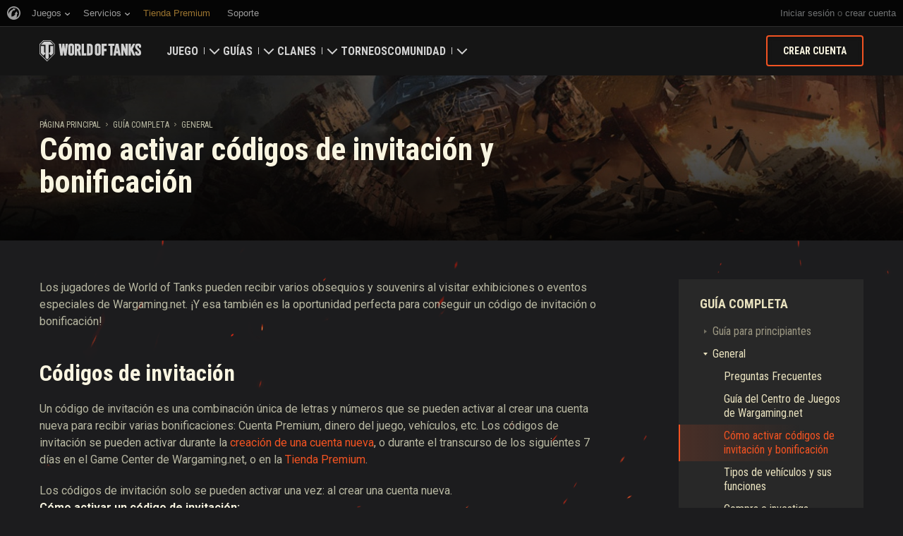

--- FILE ---
content_type: text/html; charset=utf-8
request_url: https://worldoftanks.com/es-ar/content/guide/general/invite_and_bonus_codes/
body_size: 18208
content:
<!DOCTYPE html>
<html lang="es-ar" data-global-crop-class="global-crop" data-sidebar-mobile-class="crop-mobile" >
<head>
    
<script>window.dataLayer = window.dataLayer || []; window.dataLayer.push({ S_Prod_Name: 'wot', S_Prod_Type: 'portal', S_Prod_Realm: 'us', S_Prod_Lang: 'es-ar', S_Prod_Lptype: 'portal' });</script>

    
        
    <script
        type="text/javascript"
        src="https://cdn.cookielaw.org/consent/a6f6b20d-7c49-4c88-909c-989b1e6591db/OtAutoBlock.js"
    ></script>
    <script
        src="https://cdn.cookielaw.org/scripttemplates/otSDKStub.js"
        data-document-language="true"
        data-domain-script="a6f6b20d-7c49-4c88-909c-989b1e6591db"
    ></script>
    
    <script>
        (function() {
            var checkId = setInterval(function() {
                if (showOneTrustSdkButton()) {
                    clearInterval(checkId);
                }
            }, 500);

            function showOneTrustSdkButton() {
                if (!window.OneTrust) {
                    return;
                }
                var onetrustLink = document.querySelector('.js-onetrust-link');
                if (!onetrustLink) {
                    return;
                }
                onetrustLink.classList.remove(onetrustLink.dataset.hiddenClass);
                return true;
            }
        })();
    </script>

    
    
    
    <!-- Google Tag Manager -->
    <script>(function(w,d,s,l,i){w[l]=w[l]||[];w[l].push({'gtm.start':
    new Date().getTime(),event:'gtm.js'});var f=d.getElementsByTagName(s)[0],
    j=d.createElement(s),dl=l!='dataLayer'?'&l='+l:'';j.async=true;j.src=
    'https://www.googletagmanager.com/gtm.js?id='+i+dl;f.parentNode.insertBefore(j,f);
    })(window,document,'script','dataLayer','GTM-58QVDL8');</script>
    <!-- End Google Tag Manager -->
    
    <!-- Google Tag Manager -->
    <script>(function(w,d,s,l,i){w[l]=w[l]||[];w[l].push({'gtm.start':
    new Date().getTime(),event:'gtm.js'});var f=d.getElementsByTagName(s)[0],
    j=d.createElement(s),dl=l!='dataLayer'?'&l='+l:'';j.async=true;j.src=
    'https://www.googletagmanager.com/gtm.js?id='+i+dl;f.parentNode.insertBefore(j,f);
    })(window,document,'script','dataLayer','GTM-5ZLQ');</script>
    <!-- End Google Tag Manager -->
    

    
    <meta http-equiv="Content-type" content="text/html; charset=utf-8" />
    <meta http-equiv="X-UA-Compatible" content="IE=edge" />
    <title>Cómo activar códigos de invitación y bonificación | General Guide | World of Tanks | Guía | World of Tanks</title>
        <!--[if IE]>
            <script type="text/javascript">
                window.location = '/es-ar/old-browsers/';
            </script>
        -->
        <script type="text/javascript">
            if (window.document.documentMode) {
                window.location = '/es-ar/old-browsers/';
            }
        </script>
    <link rel="icon" type="image/png" href="//na-wotp.wgcdn.co/static/6.13.1_5ba0d8/wotp_static/img/core/frontend/scss/common/img/favicon-16x16.png" sizes="16x16">
    <link rel="icon" type="image/png" href="//na-wotp.wgcdn.co/static/6.13.1_5ba0d8/wotp_static/img/core/frontend/scss/common/img/favicon-32x32.png" sizes="32x32">
    <link rel="icon" type="image/png" href="//na-wotp.wgcdn.co/static/6.13.1_5ba0d8/wotp_static/img/core/frontend/scss/common/img/favicon-96x96.png" sizes="96x96">
    <link rel="icon" type="image/png" href="//na-wotp.wgcdn.co/static/6.13.1_5ba0d8/wotp_static/img/core/frontend/scss/common/img/favicon-192x192.png" sizes="192x192">
    <link rel="apple-touch-icon" sizes="60x60" href="//na-wotp.wgcdn.co/static/6.13.1_5ba0d8/wotp_static/img/core/frontend/scss/common/img/apple-touch-icon-60x60.png">
    <link rel="apple-touch-icon" sizes="120x120" href="//na-wotp.wgcdn.co/static/6.13.1_5ba0d8/wotp_static/img/core/frontend/scss/common/img/apple-touch-icon-120x120.png">
    <link rel="apple-touch-icon" sizes="180x180" href="//na-wotp.wgcdn.co/static/6.13.1_5ba0d8/wotp_static/img/core/frontend/scss/common/img/apple-touch-icon-180x180.png">
    <link rel="mask-icon" href="//na-wotp.wgcdn.co/static/6.13.1_5ba0d8/wotp_static/img/core/frontend/scss/common/img/safari-pinned-16x16.svg" color="#474747">
    <meta name="theme-color" content="#1c1c1e">

    
        
            

            <script type="application/ld+json">
            {
                "@context": "http://schema.org",
                "@type": "ItemList",
                "itemListElement": [
                    
                        
                            {
                                "@type": "SiteNavigationElement",
                                "position": 1,
                                "name": "Juego",
                                "url": "/es-ar/game/"
                            },
                        
                    
                        
                            {
                                "@type": "SiteNavigationElement",
                                "position": 2,
                                "name": "Guías",
                                "url": "/es-ar/content/guide/"
                            },
                        
                    
                        
                            {
                                "@type": "SiteNavigationElement",
                                "position": 3,
                                "name": "Clanes",
                                "url": "/es-ar/clanwars/?link_place=wotp_link_main-menu"
                            },
                        
                    
                        
                            {
                                "@type": "SiteNavigationElement",
                                "position": 4,
                                "name": "Torneos",
                                "url": "/es-ar/tournaments/"
                            },
                        
                    
                        
                    
                        
                            {
                                "@type": "SiteNavigationElement",
                                "position": 6,
                                "name": "Comunidad",
                                "url": "/es-ar/community/"
                            }
                        
                    
                ]
            }
            </script>
        
    

    
        <link rel="sitemap" href="/sitemap.xml">
    

    
    
    
    
    <meta name="Description" content="En esta página, aprenderás las reglas generales y los principios de WOT. Presta atención a este artículo con guías temáticas y disfruta de un juego MMO militar de tanques en tu PC. " />

    <meta property="og:title" content="Cómo activar códigos de invitación y bonificación | General Guide | World of Tanks | Guía | World of Tanks"/>
    <meta property="og:description" content="En esta página, aprenderás las reglas generales y los principios de WOT. Presta atención a este artículo con guías temáticas y disfruta de un juego MMO militar de tanques en tu PC. "/>
    <meta property="og:image:url" content="https://worldoftanks.com/static/6.13.1_5ba0d8/wotp_static/img/content_pages/frontend/scss/img/og-image.jpg"/>
    <meta name="thumbnail" content="https://worldoftanks.com/static/6.13.1_5ba0d8/wotp_static/img/content_pages/frontend/scss/img/og-image.jpg" />
    <meta property="og:url" content="/es-ar/content/guide/general/invite_and_bonus_codes/"/>
    <meta property="og:site_name" content="World of Tanks"/>
    <meta property="og:see_also" content="https://worldoftanks.com/es-ar/"/>

    <meta name="twitter:card" content="summary_large_image"/>
    <meta name="twitter:title" content="Cómo activar códigos de invitación y bonificación | General Guide | World of Tanks | Guía | World of Tanks"/>
    <meta name="twitter:description" content="En esta página, aprenderás las reglas generales y los principios de WOT. Presta atención a este artículo con guías temáticas y disfruta de un juego MMO militar de tanques en tu PC. "/>
    <meta name="twitter:image" content="https://worldoftanks.com/static/6.13.1_5ba0d8/wotp_static/img/content_pages/frontend/scss/img/og-image.jpg"/>
    <meta name="twitter:url" content="https://worldoftanks.com/es-ar/"/>

    
        <meta content="width=device-width, initial-scale=1.0, maximum-scale=1.0, user-scalable=0" name="viewport">
    
    <meta content="unsafe-url" id="mref" name="referrer" />
    <link rel="canonical" href="https://worldoftanks.com/es-ar/content/guide/general/invite_and_bonus_codes/" />

    
    
    

    

    
        
    
    
    
        
            <link href="https://fonts.googleapis.com/css?family=Roboto+Condensed:400,700%7CRoboto:400,700,900&amp;subset=cyrillic,cyrillic-ext,greek,greek-ext,latin-ext,vietnamese" rel="stylesheet">
        

        <link rel="stylesheet" type="text/css" href="//na-wotp.wgcdn.co/static/6.13.1_5ba0d8/wotp_static/css/main.css" media="screen" id="screenview" />

        
    
    <link rel="stylesheet" type="text/css" href="//na-wotp.wgcdn.co/static/6.13.1_5ba0d8/wotp_static/css/page-preview.css" />


    <script>
        WG = window.WG || {};
        WG.vars = WG.vars || {};
    </script>
    
    <script>
            WG.vars.COMMON_MENU_ENABLED = true;
            WG.vars.COMMON_MENU_LOADER_TIMEOUT = 3000;
            WG.vars.COMMON_MENU_COOKIE_PATH = '/';
            WG.vars.COMMON_MENU_COOKIE_PREFIX = 'cm.options.';
    </script>
    <script async charset="utf-8" type="text/javascript" id="common_menu_loader" src="//cdn-cm.wgcdn.co/loader.min.js"
        data-service="ptl"
	data-project="wot"
	data-realm="us"
	data-language="es_AR"
	data-backend_url="//cm-us.wargaming.net"
	data-token_url="/commonmenu/token/"
	data-login_url="/auth/oid/new/"
	data-logout_url="/"
	data-registration_url="/"
	data-incomplete_profile_url="https://na.wargaming.net/personal/"
	data-content_layout_max_width="1440"
	data-user_id=""
	data-user_name=""
    ></script>
    

    <script>
    window.Settings = window.Settings || {};
    window.Settings.SITE_PATH = "/";

    wgsdk = window.wgsdk || {};
    wgsdk.vars = wgsdk.vars || {};

    wgsdk.vars.ACCOUNT_AJAX_INFO_URL = "/ajax_info/";
    wgsdk.vars.ACCOUNT_INFO_COOKIE_NAME = 'WGAI';
    wgsdk.vars.CURRENT_REQUEST_LANGUAGE = 'es-ar';
    wgsdk.vars.CURRENT_REALM = 'us';

    wgsdk.vars.DATE_DELIMITER = "/";
    wgsdk.vars.DATE_FORMAT = "dmY";
    wgsdk.vars.TIME_DELIMITER = ":";
    wgsdk.vars.THOUSAND_SEPARATOR = ".";
    wgsdk.vars.JS_TRUSTED_ROOTS = [];

    wgsdk.vars.AUTH_CONFIRMATION_URL = "/auth/oid/confirm/";



wgsdk.vars.WGCC_FE_URL = 'https://na.wargaming.net/clans/';
wgsdk.vars.WGCC_FE_CLAN_URL = 'https://na.wargaming.net/clans/wot/clan_id/?utm_campaign=wot-portal&utm_medium=link&utm_source=main-menu';


    wgsdk.vars.CLANWARS_SECOND_GLOBALMAP_INTERGATION_ENABLED = true;

</script>


    <script src="//na-wotp.wgcdn.co/static/6.13.1_5ba0d8/portal/js/plugins/jquery/jquery-2.2.4.min.js"></script>
    <script src="//na-wotp.wgcdn.co/static/6.13.1_5ba0d8/portal/js/plugins/lodash/lodash.min.js"></script>
    <script src="//na-wotp.wgcdn.co/static/6.13.1_5ba0d8/portal/js/plugins/uri/URI.min.js"></script>
    <script src="//na-wotp.wgcdn.co/static/6.13.1_5ba0d8/portal/js/plugins/amplify/amplify.core.min.js"></script>
    <script src="//na-wotp.wgcdn.co/static/6.13.1_5ba0d8/portal/js/plugins/amplify/amplify.store.min.js"></script>


<script src="//na-wotp.wgcdn.co/static/6.13.1_5ba0d8/portal/js/plugins/jquery/jquery.cookie.js"></script>

<script src="//na-wotp.wgcdn.co/static/6.13.1_5ba0d8//portal/i18n/es-ar.js"></script>
<script src="//na-wotp.wgcdn.co/static/6.13.1_5ba0d8/wgportalsdk/js/i18n_resources.js"></script>

<script src="//na-wotp.wgcdn.co/static/6.13.1_5ba0d8/portal/js/wgsdk.js"></script>
<script src="//na-wotp.wgcdn.co/static/6.13.1_5ba0d8/portal/js/wgsdk.time.js"></script>
<script src="//na-wotp.wgcdn.co/static/6.13.1_5ba0d8/portal/js/resolution_manager.js"></script>
<script src="//na-wotp.wgcdn.co/static/6.13.1_5ba0d8/portal/js/crop_manager.js"></script>
<script src="//na-wotp.wgcdn.co/static/6.13.1_5ba0d8/portal/js/page_wrapper_manager.js"></script>
<script src="//na-wotp.wgcdn.co/static/6.13.1_5ba0d8/portal/js/helper.js"></script>
<script src="//na-wotp.wgcdn.co/static/6.13.1_5ba0d8/portal/js/platform_manager.js"></script>
<script src="//na-wotp.wgcdn.co/static/6.13.1_5ba0d8/menubuilder/main_menu.js"></script>

<script src="//na-wotp.wgcdn.co/static/6.13.1_5ba0d8/portal/js/wgsdk.forms.js"></script>



<script src="//na-wotp.wgcdn.co/static/6.13.1_5ba0d8/portal/js/wgsdk.account_info.js"></script>


    <script type="text/javascript" src="//na-wotp.wgcdn.co/static/6.13.1_5ba0d8/csrf/js/csrf.js"></script>



    <script type="text/javascript">
        $(function() {
            csrf.init({
                COOKIE_NAME: "csrftoken",
                COOKIE_URL: "/set_csrf_cookie/"
            });

            window.Settings = window.Settings || {};
            window.Settings.CSRF_TOKEN = csrf.token;
        })
    </script>

<script src="//na-wotp.wgcdn.co/static/6.13.1_5ba0d8/portal/js/plugins/porthole/porthole.min.js"></script>
<script src="//na-wotp.wgcdn.co/static/6.13.1_5ba0d8/jsbase/js/scripts.js"></script>

<script>
        window.Settings.HOME_URL = "/es-ar/";
    </script>
<script type="text/javascript">
(function(window) {
    window.Settings = window.Settings || {};
    window.Settings.AuthenticationSSO = {"isAuthenticated": 0, "attemptImmediateCookie": {"name": "ptl_auth_sso_attempt_immediate", "path": "/", "domain": ".worldoftanks.com", "samesite": "none", "secure": true}, "checkIsAuthenticated": false, "signinJsonpCallbackParameter": "callback", "signinJsonpUrl": "https://na.wargaming.net/id/sso/signin/jsonp/", "signinMode": "notification"};
})(window);
</script>
<script type="text/javascript">
(function(window) {
    window.Settings = window.Settings || {};
    window.Settings.AuthenticationBase = {
        'ErrorCodeUnauthorized': 401
    };
})(window);
</script>
<script type="text/javascript">
(function(window) {
    window.Settings = window.Settings || {};
    window.Settings.AuthenticationOID = {"LogoutUrl": "/auth/notify/signout/", "LogoutErrorRedirectUrl": "/es-ar/", "OpenIdVerifyUrl": "https://worldoftanks.com/auth/oid/verify/", "OpenIdVerifyImmediateUrl": "https://worldoftanks.com/auth/oid/verify/immediate/", "OpenIdProcessStatusUrlTemplate": "/auth/oid/process/status/<%= token %>/", "OpenIdProcessTokenQueryParameter": "openid_process_token", "OpenIdTrustRootUseCurrentHost": false};
})(window);
</script>
<script type="text/javascript" charset="utf-8" src="//na-wotp.wgcdn.co/static/6.13.1_5ba0d8/authenticationoid/js/openid.js"></script>



    
        
            
    
    <script src="//na-wotp.wgcdn.co/static/6.13.1_5ba0d8/portal/js/geoip/region_widget.js"></script>
    



    
    <script>
        $(function(){
            var botPattern = '(Googlebot|Bingbot|DuckDuckBot|Baiduspider|YandexBot|facebot|ia_archiver|Google Page Speed Insights|crawler|spider|robot|facebookexternalhit|heritrix)',
                regExp = new RegExp(botPattern, 'i');

            if (navigator && !regExp.test(navigator.userAgent)) {
                new RegionWidget('challenge', '/geoip/region_widget/', 'popup');
            }
        });
    </script>
    


        
    

    
        <script>
    var PENDING_OPERATION_JAVASCRIPT_TIMEOUT = 15,
        IFRAME_PROXY = 'https://worldoftanks.com/utils/ssl_proxy/';
</script>

<script src="//na-wotp.wgcdn.co/static/6.13.1_5ba0d8/portal/js/plugins/modernizr/modernizr.js"></script>

<script src="//na-wotp.wgcdn.co/static/6.13.1_5ba0d8/portal/js/plugins/jquery/jquery.mousewheel.js"> </script>


<script src="//na-wotp.wgcdn.co/static/6.13.1_5ba0d8/common/wot_hl_common.js"></script>

<script src="//na-wotp.wgcdn.co/static/6.13.1_5ba0d8/common/tooltips.js"></script>

<script src="//na-wotp.wgcdn.co/static/6.13.1_5ba0d8/common/wg_bg_parallax.js"></script>

<script src="//na-wotp.wgcdn.co/static/6.13.1_5ba0d8/portal/js/init_cookie_referrer.js"></script>
<script src="//na-wotp.wgcdn.co/static/6.13.1_5ba0d8/portal/js/plugins/iscroll/iscroll.min.js"></script>




        
    

    

    
        <script type="text/javascript">
            var NEWBIE_LIFETIME_COOKIE_NAME = 'newbie_lifetime',
                NEWBIE_SESSION_COOKIE_NAME = 'newbie_session',
                NEWBIE_LIFETIME_COOKIE_EXPIRATION_PERIOD = 1000,
                VETERAN_COOKIE_NAME = 'uvt',
                VETERAN_COOKIE_EXPIRATION_PERIOD = 365;
        </script>
        <script type="text/javascript" src="//na-wotp.wgcdn.co/static/6.13.1_5ba0d8/portal/js/user_recognition.js"></script>
    
    

    
    
        

        <script type="application/ld+json">
            {
                "@context": "http://schema.org",
                "@type": "Article",
                "mainEntityOfPage":
                    {
                        "@type": "WebPage",
                        "@id": "https://worldoftanks.com/es\u002Dar/content/guide/general/invite_and_bonus_codes/"
                    },
                "headline": "Cómo activar códigos de invitación y bonificación",
                
                    "image": {
                        "@type": "ImageObject",
                        "url": "//na\u002Dwotp.wgcdn.co/static/6.13.1_5ba0d8/wotp_static/img/content_pages/frontend/scss/img/default\u002Dimg.jpg"
                    },
                
                "author":
                    {
                        "@type": "Organization",
                        "name": "Wargaming.NET"
                    },
                "publisher":
                    {
                        "@type": "Organization",
                        "name": "Wargaming.NET",
                        "logo":
                            {
                                "@type": "ImageObject",
                                "url": "//na\u002Dwotp.wgcdn.co/static/6.13.1_5ba0d8/wotp_static/img/core/frontend/scss/common/blocks/footer/img/logo.svg",
                                "width": "202",
                                "height": "108"
                            }
                    },
                "description": ""
            }
        </script>
        
            <script type="application/ld+json">
                
                    
                
                    
                
    {
        "@context": "https://schema.org",
        "@type": "BreadcrumbList",
        "itemListElement":
            [
                {
                    "@type": "ListItem",
                    "position": 1,
                    "item":
                        {
                            "@id": "https://worldoftanks.com/es\u002Dar/",
                            "name": "Página Principal"
                        }
                }
                
                    ,
                    
                        {
                            "@type": "ListItem",
                            "position": 2,
                            "item":
                                {
                                    "@id": "https://worldoftanks.com/es\u002Dar/content/guide/",
                                    "name": "Guía completa"
                                }
                        }, 
                    
                        {
                            "@type": "ListItem",
                            "position": 3,
                            "item":
                                {
                                    "@id": "https://worldoftanks.com/es\u002Dar/content/guide/general/",
                                    "name": "General"
                                }
                        }
                    
                
            ]
    }

            </script>
        
    

</head>

   
    <body class="reg-USA lang-es-ar" data-popup-visible="crop" data-sidebar-mobile-class="crop-mobile" data-overlay-show-class="overlay__show">

    
    
    <!-- Google Tag Manager (noscript) -->
    <noscript><iframe src="https://www.googletagmanager.com/ns.html?id=GTM-58QVDL8&S_Prod_Name=wot&S_Prod_Type=portal&S_Prod_Realm=us&S_Prod_Lang=es-ar&S_Prod_Lptype=portal"
    height="0" width="0" style="display:none;visibility:hidden"></iframe></noscript>
    <!-- End Google Tag Manager (noscript) -->
    
    <!-- Google Tag Manager (noscript) -->
    <noscript><iframe src="https://www.googletagmanager.com/ns.html?id=GTM-5ZLQ&S_Prod_Name=wot&S_Prod_Type=portal&S_Prod_Realm=us&S_Prod_Lang=es-ar&S_Prod_Lptype=portal"
    height="0" width="0" style="display:none;visibility:hidden"></iframe></noscript>
    <!-- End Google Tag Manager (noscript) -->
    


    

    

<div class="page-wrapper js-page-wrapper  " data-popup-mobile-hidden="page-wrapper__hidden">
    <div class="page-wrapper_inner">
        
        
            <div class="sparkles "></div>
        
        <div class="menus-wrapper">
            
                <div class="cm-holder js-commonmenu-holder" data-nosnippet>
                    
                        <!-- common_menu: start -->
<div id="common_menu">
    <noscript>
        <div id="common_menu_frame_wrap">
            <iframe id="common_menu_frame" src="//cm-us.wargaming.net/frame?service=ptl&project=wot&realm=us&language=es_AR&backend_url=%2F%2Fcm-us.wargaming.net&token_url=%2Fcommonmenu%2Ftoken%2F&login_url=%2Fauth%2Foid%2Fnew%2F&logout_url=%2F&registration_url=%2F&incomplete_profile_url=https%3A%2F%2Fna.wargaming.net%2Fpersonal%2F&content_layout_max_width=1440"></iframe>
        </div>
    </noscript>
</div>
<!-- common_menu: end -->


<script type="text/javascript" content="utf-8">
    if (WG.vars.COMMON_MENU_ENABLED && WG.CommonMenu) {
        WG.CommonMenu.trigger('holder_ready');
    }
</script>
    <div id="js-common-menu-fallback" class="commonmenu-fallback" data-visible-class="commonmenu-fallback__visible">
        

<script>
wgsdk.vars.DEFAULT_LANGUAGE = 'en';
wgsdk.vars.ALL_LANGUAGES = {"ru": "\u0420\u0443\u0441\u0441\u043a\u0438\u0439", "en": "English", "pl": "Polski", "de": "Deutsch", "fr": "Fran\u00e7ais", "es": "Espa\u00f1ol", "it": "Italiano", "tr": "T\u00fcrk\u00e7e", "cs": "\u010ce\u0161tina", "hu": "Magyar", "pt-br": "Portugu\u00eas", "vi": "Ti\u1ebfng Vi\u1ec7t", "zh-sg": "\u7b80\u4f53\u4e2d\u6587\uff08\u65b0\u52a0\u5761)", "zh-cn": "\u4e2d\u6587", "th": "\u0e44\u0e17\u0e22", "zh-tw": "\u7e41\u9ad4\u4e2d\u6587", "ja": "\u65e5\u672c\u8a9e", "ko": "\ud55c\uad6d\uc5b4", "es-ar": "Espa\u00f1ol \u2014 Am\u00e9rica Latina", "uk": "\u0423\u043a\u0440\u0430\u0457\u043d\u0441\u044c\u043a\u0430"};
wgsdk.vars.FRONTEND_LANGUAGES = {"en": "English", "pt-br": "Portugu\u00eas", "es-ar": "Espa\u00f1ol"};

wgsdk.vars.LANG_NAME_KEY = 'LANG_NAME_KEY';
wgsdk.vars.LANG_CODE_KEY = 'LANG-CODE-KEY';
wgsdk.vars.SPA_ID_KEY = '123456';
wgsdk.vars.NICKNAME_KEY = 'NICKNAME_KEY';
wgsdk.vars.LANG_COOKIE_NAME = 'hllang';


</script>


<script>


wgsdk.vars.REGISTRATION_URL = 'http://cpm.wargaming.net/r3fvksbt/?pub_id=cmenu_';


</script>


<ul class="commonmenu-fallback_list" id="js-sdk_top_right_menu">

    

    


    <li id="js-auth-wrapper" style="display:none">
        <span class="commonmenu-fallback_text js-common-menu-fallback-error" style="display: none;">Error al iniciar sesión.</span>
        <div class="commonmenu-fallback_loader js-common-menu-fallback-loader" style="display: none;"></div>

        <span class="commonmenu-fallback_text">
            <a class="js-auth-openid-link commonmenu-fallback_link" data-next-url="/es-ar/content/guide/general/invite_and_bonus_codes/" href="/auth/oid/new/?next=/es-ar/content/guide/general/invite_and_bonus_codes/">
            <span>Acceder</span>
            </a>

            <span class="js-registration_url" style="display: none">
                o <a href="" class="js-referer js-common-menu-fallback-register commonmenu-fallback_link" >crear una cuenta</a>
            </span>
        </span>

    </li>

    <li id="js-auth-wrapper-nickname" style="display:none">

        <span class="commonmenu-fallback_text">

            
            <a class="js-my_profile_link js-my_profile_nickname commonmenu-fallback_link" href="/es-ar/community/accounts/show/me/" data-full_link="/es-ar/community/accounts/123456-NICKNAME_KEY/">
                Mi Perfil
            </a>
            

        </span>
        <span class="commonmenu-fallback_text">
            <a href="#" class="js-auth-logout-link commonmenu-fallback_link" data-return-to="https://worldoftanks.com/es-ar/content/guide/general/invite_and_bonus_codes/">Salir</a>
        </span>

    </li>
</ul>
    </div>
                    
                </div>
                <script type="text/javascript" src="//na-wotp.wgcdn.co/static/6.13.1_5ba0d8/portal/js/menu_loader.js"></script>
            
            
                <nav class="nav">
    <a class="nav_item nav_item__wot" href="/">World of Tanks</a>
    
        <a class="nav_item nav_item__menu js-mobile-mainmenu-link" href="#">Menú</a>
    
</nav>


<div class="nav-wrapper  js-mainmenu-wrapper"
     data-mobile-menu-opened-class="nav-wrapper__open"
     data-mobile-menu-crop-class="mobile-menu-crop"
     data-scroll-bottom-class="nav-wrapper__bottom"
     data-scroll-bottom-initial-class="nav-wrapper__bottom-initial"
     data-scroll-top-class="nav-wrapper__top"
     data-scroll-top-initial-class="nav-wrapper__top-initial">

    <div class="nav-wrapper_holder js-nav-wrapper-holder" data-just-closed-class="nav-wrapper_holder__just-closed">
        <ul class="nav-submenu">
            <li class="js-mainmenu-item nav-submenu_item nav-submenu_item__wot" data-opened-class="nav-submenu_item__open">
                <a class="nav-submenu_link ga4_main-menu" href="/"></a>
                <div class="nav-submenu_close js-mobile-mainmenu-close-link">Cerrar</div>
            </li>
            
                
                <li class="js-mainmenu-item nav-submenu_item   " data-opened-class="nav-submenu_item__open">
                    
                        <div class="nav-submenu_link-wrapper js-mainmenu-arrow">
                            <a href="/es-ar/game/" class="nav-submenu_link js-mainmenu-link ga4_main-menu">Juego</a>
                            <div class="nav-submenu_delimer"></div>
                            <div class="nav-submenu_arrow"></div>
                        </div>
                        <div class="nav-detail">
                            <ul class="nav-detail_list">
                                
                                    <li class="nav-detail_item ">
                                        <a  class="nav-detail_link js-portal-menu-link-text ga4_main-menu" href="/es-ar/game/download/">Descargar ahora</a>
                                    </li>
                                
                                    <li class="nav-detail_item ">
                                        <a  class="nav-detail_link js-portal-menu-link-text ga4_main-menu" href="/es-ar/news/">Noticias</a>
                                    </li>
                                
                                    <li class="nav-detail_item ">
                                        <a  class="nav-detail_link js-portal-menu-link-text ga4_main-menu" href="/es-ar/content/docs/release_notes/">Actualizaciones</a>
                                    </li>
                                
                                    <li class="nav-detail_item ">
                                        <a  class="nav-detail_link js-portal-menu-link-text ga4_main-menu" href="/news/general-news/referral-program-2-0-start/">Recomendar a un amigo</a>
                                    </li>
                                
                                    <li class="nav-detail_item ">
                                        <a  class="nav-detail_link js-portal-menu-link-text ga4_main-menu" href="/es-ar/tankopedia/">Tankopedia</a>
                                    </li>
                                
                                    <li class="nav-detail_item ">
                                        <a  class="nav-detail_link js-portal-menu-link-text ga4_main-menu" href="/es-ar/content/music/">Música</a>
                                    </li>
                                
                            </ul>
                        </div>
                    
                </li>
                
            
                
                <li class="js-mainmenu-item nav-submenu_item   " data-opened-class="nav-submenu_item__open">
                    
                        <div class="nav-submenu_link-wrapper js-mainmenu-arrow">
                            <a href="/es-ar/content/guide/" class="nav-submenu_link js-mainmenu-link ga4_main-menu">Guías</a>
                            <div class="nav-submenu_delimer"></div>
                            <div class="nav-submenu_arrow"></div>
                        </div>
                        <div class="nav-detail">
                            <ul class="nav-detail_list">
                                
                                    <li class="nav-detail_item ">
                                        <a  class="nav-detail_link js-portal-menu-link-text ga4_main-menu" href="/es-ar/content/guide/newcomers-guide/">Guía para recién llegados</a>
                                    </li>
                                
                                    <li class="nav-detail_item ">
                                        <a  class="nav-detail_link js-portal-menu-link-text ga4_main-menu" href="/es-ar/content/guide/general/">Guía general</a>
                                    </li>
                                
                                    <li class="nav-detail_item ">
                                        <a  class="nav-detail_link js-portal-menu-link-text ga4_main-menu" href="/es-ar/content/guide/wot_economy/">Economía del juego</a>
                                    </li>
                                
                                    <li class="nav-detail_item ">
                                        <a  class="nav-detail_link js-portal-menu-link-text ga4_main-menu" href="/es-ar/content/guide/account_security/">Seguridad de la cuenta</a>
                                    </li>
                                
                                    <li class="nav-detail_item ">
                                        <a  class="nav-detail_link js-portal-menu-link-text ga4_main-menu" href="/es-ar/content/guide/general/achievements/">Logros</a>
                                    </li>
                                
                                    <li class="nav-detail_item ">
                                        <a  class="nav-detail_link js-portal-menu-link-text ga4_main-menu" href="/es-ar/content/guide/fair_play/">Política de juego limpio</a>
                                    </li>
                                
                                    <li class="nav-detail_item ">
                                        <a  class="nav-detail_link js-portal-menu-link-text ga4_main-menu" href="/es-ar/content/guide/general/wgc_guide/">Game Center de Wargaming.net</a>
                                    </li>
                                
                                    <li class="nav-detail_item ">
                                        <a  class="nav-detail_link js-portal-menu-link-text ga4_main-menu" href="/es-ar/content/guide/twitch-drops/">Guía de drops de Twitch</a>
                                    </li>
                                
                            </ul>
                        </div>
                    
                </li>
                
            
                
                <li class="js-mainmenu-item nav-submenu_item   " data-opened-class="nav-submenu_item__open">
                    
                        <div class="nav-submenu_link-wrapper js-mainmenu-arrow">
                            <a href="/es-ar/clanwars/?link_place=wotp_link_main-menu" class="nav-submenu_link js-mainmenu-link ga4_main-menu">Clanes</a>
                            <div class="nav-submenu_delimer"></div>
                            <div class="nav-submenu_arrow"></div>
                        </div>
                        <div class="nav-detail">
                            <ul class="nav-detail_list">
                                
                                    <li class="nav-detail_item nav-detail_item__hidden js-portal-menu-clans-index-link">
                                        <a  target="_blank" rel="noopener"  class="nav-detail_link js-portal-menu-link-text ga4_main-menu" href="https://na.wargaming.net/clans/wot/?link_place=wotp_link_main-menu">Portal del clan</a>
                                    </li>
                                
                                    <li class="nav-detail_item nav-detail_item__hidden js-portal-menu-clan-link">
                                        <a  target="_blank" rel="noopener"  class="nav-detail_link js-portal-menu-link-text ga4_main-menu" href="https://na.wargaming.net/clans/wot/clan_id/?link_place=wotp_link_main-menu">Mi clan</a>
                                    </li>
                                
                                    <li class="nav-detail_item ">
                                        <a  target="_blank" rel="noopener"  class="nav-detail_link js-portal-menu-link-text ga4_main-menu" href="https://na.wargaming.net/clans/wot/leaderboards/?link_place=wotp_link_main-menu">Clasificación de Clanes</a>
                                    </li>
                                
                                    <li class="nav-detail_item ">
                                        <a  target="_blank" rel="noopener"  class="nav-detail_link js-portal-menu-link-text ga4_main-menu" href="https://na.wargaming.net/globalmap/?link_place=wotp_link_main-menu">Mapa Global</a>
                                    </li>
                                
                                    <li class="nav-detail_item ">
                                        <a  class="nav-detail_link js-portal-menu-link-text ga4_main-menu" href="/es-ar/clanwars/strongholds/">Fortaleza</a>
                                    </li>
                                
                            </ul>
                        </div>
                    
                </li>
                
            
                
                <li class="js-mainmenu-item nav-submenu_item   " data-opened-class="nav-submenu_item__open">
                    
                        <a
                            
                            href="/es-ar/tournaments/"
                            class="nav-submenu_link ga4_main-menu">
                            Torneos
                        </a>
                    
                </li>
                
            
                
            
                
                <li class="js-mainmenu-item nav-submenu_item   " data-opened-class="nav-submenu_item__open">
                    
                        <div class="nav-submenu_link-wrapper js-mainmenu-arrow">
                            <a href="/es-ar/community/" class="nav-submenu_link js-mainmenu-link ga4_main-menu">Comunidad</a>
                            <div class="nav-submenu_delimer"></div>
                            <div class="nav-submenu_arrow"></div>
                        </div>
                        <div class="nav-detail">
                            <ul class="nav-detail_list">
                                
                                    <li class="nav-detail_item ">
                                        <a  class="nav-detail_link js-portal-menu-link-text ga4_main-menu" href="/es-ar/community/accounts/show/me/">Mi perfil</a>
                                    </li>
                                
                                    <li class="nav-detail_item ">
                                        <a  class="nav-detail_link js-portal-menu-link-text ga4_main-menu" href="/es-ar/community/accounts/">Buscar jugadores</a>
                                    </li>
                                
                                    <li class="nav-detail_item ">
                                        <a  class="nav-detail_link js-portal-menu-link-text ga4_main-menu" href="/es-ar/ratings/">Clasificaciones</a>
                                    </li>
                                
                                    <li class="nav-detail_item ">
                                        <a  target="_blank" rel="noopener"  class="nav-detail_link js-portal-menu-link-text ga4_main-menu" href="https://discord.gg/world-of-tanks">Discord</a>
                                    </li>
                                
                                    <li class="nav-detail_item ">
                                        <a  target="_blank" rel="noopener"  class="nav-detail_link js-portal-menu-link-text ga4_main-menu" href="https://wgmods.net/?link_place=wotp_link_main-menu">Centro de mods</a>
                                    </li>
                                
                                    <li class="nav-detail_item ">
                                        <a  class="nav-detail_link js-portal-menu-link-text ga4_main-menu" href="/es-ar/media/">Media</a>
                                    </li>
                                
                                    <li class="nav-detail_item ">
                                        <a  class="nav-detail_link js-portal-menu-link-text ga4_main-menu" href="/es-ar/content/contributors/">Contribuyentes de la comunidad</a>
                                    </li>
                                
                            </ul>
                        </div>
                    
                </li>
                
            
        </ul>
        <div class="nav-wrapper_side-container">
            
                
                    <div class="nav-wrapper_buttons js-menu-side-button" data-hidden-class="nav-wrapper_buttons__hidden">
                        
                            
                                <div class="nav-wrapper_side-button js-menu-side-button-wrapper-desktop" style="display: flex;">
                                    <a class="big-button big-button__small big-button__secondary js-referer js-menu-side-button-register ga4_main-menu" href="http://red.wargaming.net/r3fvksbt/" data-secondary-class="big-button__secondary">
                                        <span class="big-button_text">Crear cuenta</span>
                                    </a>
                                </div>
                            
                            
                                <div class="nav-wrapper_side-button js-menu-side-button-wrapper-mobile">
                                    <a class="big-button big-button__small big-button__secondary js-referer js-menu-side-button-register ga4_main-menu" href="http://red.wargaming.net/r3fvksbt/">
                                        <span class="big-button_text">Crear cuenta</span>
                                    </a>
                                </div>
                            
                        
                    </div>
                
            
        </div>
    </div>
</div>
            
        </div>

        <div class="content-wrapper  ">
            
            
                
    
    
                

    <script src="//na-wotp.wgcdn.co/static/6.13.1_5ba0d8/portal/js/plugins/knockout-3.4.2.js"></script>
    <script src="//na-wotp.wgcdn.co/static/6.13.1_5ba0d8/portal/js/plugins/spin/spin2.js"></script>
    <script src="//na-wotp.wgcdn.co/static/6.13.1_5ba0d8/portal/js/wg_ko_bindings.js"></script>
    <script src="//na-wotp.wgcdn.co/static/6.13.1_5ba0d8/portal/js/plugins/hammer/hammer.min.js"></script>

    <script src="//na-wotp.wgcdn.co/static/6.13.1_5ba0d8/portal/js/plugins/portal_article_updates_storage/portal_article_updates_storage.js"></script>
    <script src="//na-wotp.wgcdn.co/static/6.13.1_5ba0d8/related_content/js/related.ko.js"></script>
    <script src="//na-wotp.wgcdn.co/static/6.13.1_5ba0d8/related_content/js/related_with_updates.ko.js"></script>


    <!-- JS debug purposes -->
    


                
                

    
        


    <div class="overlay overlay__no-scroll js-side-nav-overlay" data-overlay-show-class="overlay__show"></div>
    <nav class="side-nav side-nav__sticky side-nav__hidden js-side-nav js-side-nav-mobile" data-hidden-class="side-nav__hidden" data-title-active-class="side-nav_title__active">
        <h2 class="side-nav_title js-side-nav-link js-side-nav-mobile-title">
            
            <a href="/es-ar/content/guide/" class="side-nav_head-link side-nav_head-link__sub-title" data-title="Contenidos">
                Guía completa
            </a>
            <span class="side-nav_menu-link js-side-nav-mobile-close" data-close-button-class="side-nav_menu-link__close"></span>
        </h2>
        <div class="side-nav_wrapper js-side-nav-wrapper js-nav-content-wrapper side-nav_holder side-nav_holder__absolute" data-nav-holder-absolute-class="side-nav_holder__absolute">
            <a href="/es-ar/content/guide/" class="side-nav_sub-title">Guía completa</a>
            <ol class="side-nav_list side-nav_list__has-arrows js-side-nav-list">
                
                    
    

    
    <li class="side-nav_item  js-side-nav-item">
        <a href="#" class="side-nav_arrow   js-tree-category-collapsable js-nav-arrow"></a>
            <a href="/es-ar/content/guide/newcomers-guide/" class="side-nav_link  js-side-nav-link" data-active-section-class="side-nav_link__active">
                <span class="side-nav_text">Guía para principiantes</span>
            </a>
    
                
                    
    

    <ul class="side-nav_list side-nav_list__sub js-nav-list-sub">
    <li class="side-nav_item  ">
        
            <a href="/es-ar/content/guide/newcomers-guide/getting_started/" class="side-nav_link  js-side-nav-link" data-active-section-class="side-nav_link__active">
                <span class="side-nav_text">Primeros pasos</span>
            </a>
    
                
                    
    

    
    <li class="side-nav_item  ">
        
            <a href="/es-ar/content/guide/newcomers-guide/game_controls/" class="side-nav_link  js-side-nav-link" data-active-section-class="side-nav_link__active">
                <span class="side-nav_text">Controles y Disparo</span>
            </a>
    
                
                    
    

    
    <li class="side-nav_item  ">
        
            <a href="/es-ar/content/guide/newcomers-guide/how_to_survive/" class="side-nav_link  js-side-nav-link" data-active-section-class="side-nav_link__active">
                <span class="side-nav_text">Cómo sobrevivir</span>
            </a>
    
                
                    
    

    
    <li class="side-nav_item  ">
        
            <a href="/es-ar/content/guide/newcomers-guide/game_economy/" class="side-nav_link  js-side-nav-link" data-active-section-class="side-nav_link__active">
                <span class="side-nav_text">Economía del juego</span>
            </a>
    
                
                    
    

    
    <li class="side-nav_item  ">
        
            <a href="/es-ar/content/guide/newcomers-guide/upgrading_vehicles/" class="side-nav_link  js-side-nav-link" data-active-section-class="side-nav_link__active">
                <span class="side-nav_text">Mejorar tus vehículos</span>
            </a>
    
                
                    
    

    
    <li class="side-nav_item  ">
        
            <a href="/es-ar/content/guide/newcomers-guide/communication/" class="side-nav_link  js-side-nav-link" data-active-section-class="side-nav_link__active">
                <span class="side-nav_text">Comunicación en el juego</span>
            </a>
    
                
                    
    

    
    <li class="side-nav_item  ">
        
            <a href="/es-ar/content/guide/newcomers-guide/tank_academy/" class="side-nav_link  js-side-nav-link" data-active-section-class="side-nav_link__active">
                <span class="side-nav_text">Academia de tanques</span>
            </a>
    
                
                    
    

    
    <li class="side-nav_item  ">
        
            <a href="/es-ar/content/guide/newcomers-guide/victories_ahead/" class="side-nav_link  js-side-nav-link" data-active-section-class="side-nav_link__active">
                <span class="side-nav_text">¡Te esperan nuevas victorias!</span>
            </a>
    </li></ul>
                
                    
    

    
    <li class="side-nav_item side-nav_item__active side-nav_item__current  js-side-nav-item">
        <a href="#" class="side-nav_arrow  side-nav_arrow__active side-nav_arrow__current js-tree-category-collapsable js-nav-arrow"></a>
            <a href="/es-ar/content/guide/general/" class="side-nav_link  js-side-nav-link" data-active-section-class="side-nav_link__active">
                <span class="side-nav_text">General</span>
            </a>
    
                
                    
    

    <ul class="side-nav_list side-nav_list__sub js-nav-list-sub">
    <li class="side-nav_item  ">
        
            <a href="/es-ar/content/guide/general/frequently_asked_questions/" class="side-nav_link  js-side-nav-link" data-active-section-class="side-nav_link__active">
                <span class="side-nav_text">Preguntas Frecuentes</span>
            </a>
    
                
                    
    

    
    <li class="side-nav_item  ">
        
            <a href="/es-ar/content/guide/general/wgc_guide/" class="side-nav_link  js-side-nav-link" data-active-section-class="side-nav_link__active">
                <span class="side-nav_text">Guía del Centro de Juegos de Wargaming.net</span>
            </a>
    
                
                    
    

    
    <li class="side-nav_item side-nav_item__active side-nav_item__current side-nav_item__active  ">
        
            <a href="/es-ar/content/guide/general/invite_and_bonus_codes/" class="side-nav_link side-nav_link__current js-side-nav-link" data-active-section-class="side-nav_link__active">
                <span class="side-nav_text">Cómo activar códigos de invitación y bonificación</span>
            </a>
    
                
                    
    

    
    <li class="side-nav_item  ">
        
            <a href="/es-ar/content/guide/general/vehicle_types/" class="side-nav_link  js-side-nav-link" data-active-section-class="side-nav_link__active">
                <span class="side-nav_text">Tipos de vehículos y sus funciones</span>
            </a>
    
                
                    
    

    
    <li class="side-nav_item  ">
        
            <a href="/es-ar/content/guide/general/purchase_research_vehicles/" class="side-nav_link  js-side-nav-link" data-active-section-class="side-nav_link__active">
                <span class="side-nav_text">Compra e investiga vehículos </span>
            </a>
    
                
                    
    

    
    <li class="side-nav_item  ">
        
            <a href="/es-ar/content/guide/general/vehicle_crew/" class="side-nav_link  js-side-nav-link" data-active-section-class="side-nav_link__active">
                <span class="side-nav_text">Tripulación de vehículos</span>
            </a>
    
                
                    
    

    
    <li class="side-nav_item  ">
        
            <a href="/es-ar/content/guide/general/crew_training/" class="side-nav_link  js-side-nav-link" data-active-section-class="side-nav_link__active">
                <span class="side-nav_text">Entrenamiento de tripulación</span>
            </a>
    
                
                    
    

    
    <li class="side-nav_item  ">
        
            <a href="/es-ar/content/guide/general/equipment/" class="side-nav_link  js-side-nav-link" data-active-section-class="side-nav_link__active">
                <span class="side-nav_text">Equipamiento</span>
            </a>
    
                
                    
    

    
    <li class="side-nav_item  ">
        
            <a href="/es-ar/content/guide/general/consumables/" class="side-nav_link  js-side-nav-link" data-active-section-class="side-nav_link__active">
                <span class="side-nav_text">Consumibles</span>
            </a>
    
                
                    
    

    
    <li class="side-nav_item  ">
        
            <a href="/es-ar/content/guide/general/directives/" class="side-nav_link  js-side-nav-link" data-active-section-class="side-nav_link__active">
                <span class="side-nav_text">Directivas</span>
            </a>
    
                
                    
    

    
    <li class="side-nav_item  ">
        
            <a href="/es-ar/content/guide/general/personal_reserves/" class="side-nav_link  js-side-nav-link" data-active-section-class="side-nav_link__active">
                <span class="side-nav_text">Reservas personales</span>
            </a>
    
                
                    
    

    
    <li class="side-nav_item  ">
        
            <a href="/es-ar/content/guide/general/store_depot_guide/" class="side-nav_link  js-side-nav-link" data-active-section-class="side-nav_link__active">
                <span class="side-nav_text">Tienda y depósito en el juego</span>
            </a>
    
                
                    
    

    
    <li class="side-nav_item  ">
        
            <a href="/es-ar/content/guide/general/daily_missions/" class="side-nav_link  js-side-nav-link" data-active-section-class="side-nav_link__active">
                <span class="side-nav_text">Misiones diarias</span>
            </a>
    
                
                    
    

    
    <li class="side-nav_item  ">
        
            <a href="/es-ar/content/guide/general/customization-guide/" class="side-nav_link  js-side-nav-link" data-active-section-class="side-nav_link__active">
                <span class="side-nav_text">Personalización exterior</span>
            </a>
    
                
                    
    

    
    <li class="side-nav_item  ">
        
            <a href="/es-ar/content/guide/general/achievement_system/" class="side-nav_link  js-side-nav-link" data-active-section-class="side-nav_link__active">
                <span class="side-nav_text">Sistema de logros</span>
            </a>
    
                
                    
    

    
    <li class="side-nav_item  ">
        
            <a href="/es-ar/content/guide/general/commendation_system/" class="side-nav_link  js-side-nav-link" data-active-section-class="side-nav_link__active">
                <span class="side-nav_text">Sistema de Recomendaciones</span>
            </a>
    
                
                    
    

    
    <li class="side-nav_item  ">
        
            <a href="/es-ar/content/guide/general/blueprints/" class="side-nav_link  js-side-nav-link" data-active-section-class="side-nav_link__active">
                <span class="side-nav_text">Planos de vehículo</span>
            </a>
    
                
                    
    

    
    <li class="side-nav_item  ">
        
            <a href="/es-ar/content/guide/general/personal_missions/" class="side-nav_link  js-side-nav-link" data-active-section-class="side-nav_link__active">
                <span class="side-nav_text">Misiones personales</span>
            </a>
    
                
                    
    

    
    <li class="side-nav_item  ">
        
            <a href="/es-ar/content/guide/general/platoons/" class="side-nav_link  js-side-nav-link" data-active-section-class="side-nav_link__active">
                <span class="side-nav_text">Pelotones</span>
            </a>
    
                
                    
    

    
    <li class="side-nav_item  ">
        
            <a href="/es-ar/content/guide/general/battle-pass/" class="side-nav_link  js-side-nav-link" data-active-section-class="side-nav_link__active">
                <span class="side-nav_text">Pase de batalla</span>
            </a>
    
                
                    
    

    
    <li class="side-nav_item  ">
        
            <a href="/es-ar/content/guide/general/frontline/" class="side-nav_link  js-side-nav-link" data-active-section-class="side-nav_link__active">
                <span class="side-nav_text">Línea del Frente</span>
            </a>
    
                
                    
    

    
    <li class="side-nav_item  ">
        
            <a href="/es-ar/content/guide/general/onslaught-guide/" class="side-nav_link  js-side-nav-link" data-active-section-class="side-nav_link__active">
                <span class="side-nav_text">Asedio</span>
            </a>
    
                
                    
    

    <ul class="side-nav_list side-nav_list__sub js-nav-list-sub">
    <li class="side-nav_item  ">
        
            <a href="/es-ar/content/guide/general/onslaught-guide/onslaught_maps/" class="side-nav_link  js-side-nav-link" data-active-section-class="side-nav_link__active">
                <span class="side-nav_text">Mapas de Asedio</span>
            </a>
    </li></ul>
                
                    
    

    
    <li class="side-nav_item  ">
        
            <a href="/es-ar/content/guide/general/steel-hunter/" class="side-nav_link  js-side-nav-link" data-active-section-class="side-nav_link__active">
                <span class="side-nav_text">Cazador de acero</span>
            </a>
    
                
                    
    

    
    <li class="side-nav_item  ">
        
            <a href="/es-ar/content/guide/general/waffentrager-event/" class="side-nav_link  js-side-nav-link" data-active-section-class="side-nav_link__active">
                <span class="side-nav_text">Waffenträger: Paradoja</span>
            </a>
    
                
                    
    

    
    <li class="side-nav_item  ">
        
            <a href="/es-ar/content/guide/general/coupons/" class="side-nav_link  js-side-nav-link" data-active-section-class="side-nav_link__active">
                <span class="side-nav_text">Cupones</span>
            </a>
    
                
                    
    

    
    <li class="side-nav_item  ">
        
            <a href="/es-ar/content/guide/general/username_change/" class="side-nav_link  js-side-nav-link" data-active-section-class="side-nav_link__active">
                <span class="side-nav_text">Cambio de nombre de usuario</span>
            </a>
    
                
                    
    

    
    <li class="side-nav_item  ">
        
            <a href="/es-ar/content/guide/general/common-sandbox-tests-guide/" class="side-nav_link  js-side-nav-link" data-active-section-class="side-nav_link__active">
                <span class="side-nav_text">Pruebas públicas y del Sandbox: Guía definitiva</span>
            </a>
    
                
                    
    

    
    <li class="side-nav_item  ">
        
            <a href="/es-ar/content/guide/general/guide-postmortem-mode/" class="side-nav_link  js-side-nav-link" data-active-section-class="side-nav_link__active">
                <span class="side-nav_text">Modo Postmortem y Calificación de batalla</span>
            </a>
    
                
                    
    

    
    <li class="side-nav_item  ">
        
            <a href="/es-ar/content/guide/general/preloading-guide/" class="side-nav_link  js-side-nav-link" data-active-section-class="side-nav_link__active">
                <span class="side-nav_text">Predescarga las actualizaciones</span>
            </a>
    
                
                    
    

    
    <li class="side-nav_item  ">
        
            <a href="/es-ar/content/guide/general/system-requirements/" class="side-nav_link  js-side-nav-link" data-active-section-class="side-nav_link__active">
                <span class="side-nav_text">Requisitos del sistema</span>
            </a>
    
                
                    
    

    
    <li class="side-nav_item  ">
        
            <a href="/es-ar/content/guide/general/achievements/" class="side-nav_link  js-side-nav-link" data-active-section-class="side-nav_link__active">
                <span class="side-nav_text">Guía de logros</span>
            </a>
    
                
                    
    

    
    <li class="side-nav_item  ">
        
            <a href="/es-ar/content/guide/general/steam-account-linking/" class="side-nav_link  js-side-nav-link" data-active-section-class="side-nav_link__active">
                <span class="side-nav_text">Actualización de cuenta: se amplía el acceso a Steam y al WGC</span>
            </a>
    </li></ul>
                
                    
    

    
    <li class="side-nav_item  js-side-nav-item">
        <a href="#" class="side-nav_arrow   js-tree-category-collapsable js-nav-arrow"></a>
            <a href="/es-ar/content/guide/wot_economy/" class="side-nav_link  js-side-nav-link" data-active-section-class="side-nav_link__active">
                <span class="side-nav_text">Economía en World of Tanks</span>
            </a>
    
                
                    
    

    <ul class="side-nav_list side-nav_list__sub js-nav-list-sub">
    <li class="side-nav_item  ">
        
            <a href="/es-ar/content/guide/wot_economy/going_premium/" class="side-nav_link  js-side-nav-link" data-active-section-class="side-nav_link__active">
                <span class="side-nav_text">Ser Premium</span>
            </a>
    
                
                    
    

    
    <li class="side-nav_item  ">
        
            <a href="/es-ar/content/guide/wot_economy/wot_plus/" class="side-nav_link  js-side-nav-link" data-active-section-class="side-nav_link__active">
                <span class="side-nav_text">WoT Plus</span>
            </a>
    
                
                    
    

    
    <li class="side-nav_item  ">
        
            <a href="/es-ar/content/guide/wot_economy/conversion/" class="side-nav_link  js-side-nav-link" data-active-section-class="side-nav_link__active">
                <span class="side-nav_text">Intercambio de divisa y conversión de recursos</span>
            </a>
    </li></ul>
                
                    
    

    
    <li class="side-nav_item  ">
        
            <a href="/es-ar/content/guide/payments_instruction/" class="side-nav_link  js-side-nav-link" data-active-section-class="side-nav_link__active">
                <span class="side-nav_text">Preguntas frecuentes sobre el oro</span>
            </a>
    
                
                    
    

    
    <li class="side-nav_item  js-side-nav-item">
        <a href="#" class="side-nav_arrow   js-tree-category-collapsable js-nav-arrow"></a>
            <a href="/es-ar/content/guide/fair_play/" class="side-nav_link  js-side-nav-link" data-active-section-class="side-nav_link__active">
                <span class="side-nav_text">Política de juego justo</span>
            </a>
    
                
                    
    

    <ul class="side-nav_list side-nav_list__sub js-nav-list-sub">
    <li class="side-nav_item  ">
        
            <a href="/es-ar/content/guide/fair_play/botting/" class="side-nav_link  js-side-nav-link" data-active-section-class="side-nav_link__active">
                <span class="side-nav_text">Uso de bots</span>
            </a>
    
                
                    
    

    
    <li class="side-nav_item  ">
        
            <a href="/es-ar/content/guide/fair_play/prohibited_mods/" class="side-nav_link  js-side-nav-link" data-active-section-class="side-nav_link__active">
                <span class="side-nav_text">Mods prohibidos</span>
            </a>
    
                
                    
    

    
    <li class="side-nav_item  ">
        
            <a href="/es-ar/content/guide/fair_play/toxicity/" class="side-nav_link  js-side-nav-link" data-active-section-class="side-nav_link__active">
                <span class="side-nav_text">Toxicidad</span>
            </a>
    
                
                    
    

    
    <li class="side-nav_item  ">
        
            <a href="/es-ar/content/guide/fair_play/rigged_battles/" class="side-nav_link  js-side-nav-link" data-active-section-class="side-nav_link__active">
                <span class="side-nav_text">Batallas arregladas</span>
            </a>
    
                
                    
    

    
    <li class="side-nav_item  ">
        
            <a href="/es-ar/content/guide/fair_play/teamkill/" class="side-nav_link  js-side-nav-link" data-active-section-class="side-nav_link__active">
                <span class="side-nav_text">Destrucción de aliados</span>
            </a>
    
                
                    
    

    
    <li class="side-nav_item  ">
        
            <a href="/es-ar/content/guide/fair_play/complaint_system/" class="side-nav_link  js-side-nav-link" data-active-section-class="side-nav_link__active">
                <span class="side-nav_text">Sistema de quejas</span>
            </a>
    
                
                    
    

    
    <li class="side-nav_item  ">
        
            <a href="/es-ar/content/guide/fair_play/watch_out_for_scammers/" class="side-nav_link  js-side-nav-link" data-active-section-class="side-nav_link__active">
                <span class="side-nav_text">Cuídense de los estafadores</span>
            </a>
    </li></ul>
                
                    
    

    
    <li class="side-nav_item  js-side-nav-item">
        <a href="#" class="side-nav_arrow   js-tree-category-collapsable js-nav-arrow"></a>
            <a href="/es-ar/content/guide/clans/" class="side-nav_link  js-side-nav-link" data-active-section-class="side-nav_link__active">
                <span class="side-nav_text">Clanes</span>
            </a>
    
                
                    
    

    <ul class="side-nav_list side-nav_list__sub js-nav-list-sub">
    <li class="side-nav_item  ">
        
            <a href="/es-ar/content/guide/clans/tours_of_duty/" class="side-nav_link  js-side-nav-link" data-active-section-class="side-nav_link__active">
                <span class="side-nav_text">Tours del deber</span>
            </a>
    
                
                    
    

    
    <li class="side-nav_item  ">
        
            <a href="/es-ar/content/guide/clans/stronghold-guide/" class="side-nav_link  js-side-nav-link" data-active-section-class="side-nav_link__active">
                <span class="side-nav_text">Fortaleza</span>
            </a>
    
                
                    
    

    
    <li class="side-nav_item  ">
        
            <a href="/es-ar/content/guide/clans/global-map-guide/" class="side-nav_link  js-side-nav-link" data-active-section-class="side-nav_link__active">
                <span class="side-nav_text">Mapa Global</span>
            </a>
    
                
                    
    

    
    <li class="side-nav_item  ">
        
            <a href="/es-ar/content/guide/clans/maneuvers_regulations/" class="side-nav_link  js-side-nav-link" data-active-section-class="side-nav_link__active">
                <span class="side-nav_text">Maniobras: reglamento</span>
            </a>
    </li></ul>
                
                    
    

    
    <li class="side-nav_item  js-side-nav-item">
        <a href="#" class="side-nav_arrow   js-tree-category-collapsable js-nav-arrow"></a>
            <a href="/es-ar/content/guide/account_security/" class="side-nav_link  js-side-nav-link" data-active-section-class="side-nav_link__active">
                <span class="side-nav_text">Seguridad de cuenta</span>
            </a>
    
                
                    
    

    <ul class="side-nav_list side-nav_list__sub js-nav-list-sub">
    <li class="side-nav_item  ">
        
            <a href="/es-ar/content/guide/account_security/unable-enter-game/" class="side-nav_link  js-side-nav-link" data-active-section-class="side-nav_link__active">
                <span class="side-nav_text">No puede entrar al juego</span>
            </a>
    
                
                    
    

    
    <li class="side-nav_item  ">
        
            <a href="/es-ar/content/guide/account_security/preventing-unauthorized-access/" class="side-nav_link  js-side-nav-link" data-active-section-class="side-nav_link__active">
                <span class="side-nav_text">Mantén tu cuenta a salvo</span>
            </a>
    
                
                    
    

    
    <li class="side-nav_item  ">
        
            <a href="/es-ar/content/guide/account_security/recovering-stolen-account/" class="side-nav_link  js-side-nav-link" data-active-section-class="side-nav_link__active">
                <span class="side-nav_text">Recuperar cuenta robada</span>
            </a>
    
                
                    
    

    
    <li class="side-nav_item  ">
        
            <a href="/es-ar/content/guide/account_security/financial-fraud/" class="side-nav_link  js-side-nav-link" data-active-section-class="side-nav_link__active">
                <span class="side-nav_text">Fraude Financiero</span>
            </a>
    
                
                    
    

    
    <li class="side-nav_item  ">
        
            <a href="/es-ar/content/guide/account_security/account-selling-fraudulent/" class="side-nav_link  js-side-nav-link" data-active-section-class="side-nav_link__active">
                <span class="side-nav_text">Las Ventas de Cuentas son Fraudulentos</span>
            </a>
    
                
                    
    

    
    <li class="side-nav_item  ">
        
            <a href="/es-ar/content/guide/account_security/binding-your-account-mobile-phone/" class="side-nav_link  js-side-nav-link" data-active-section-class="side-nav_link__active">
                <span class="side-nav_text">Enlazar número de teléfono móvil a la cuenta</span>
            </a>
    </li></ul>
                
                    
    

    
    <li class="side-nav_item  ">
        
            <a href="/es-ar/content/guide/events/" class="side-nav_link  js-side-nav-link" data-active-section-class="side-nav_link__active">
                <span class="side-nav_text">Calendario de Eventos</span>
            </a>
    
                
                    
    

    
    <li class="side-nav_item  js-side-nav-item">
        <a href="#" class="side-nav_arrow   js-tree-category-collapsable js-nav-arrow"></a>
            <a href="/es-ar/content/guide/map-guides/" class="side-nav_link  js-side-nav-link" data-active-section-class="side-nav_link__active">
                <span class="side-nav_text">Guías de mapa</span>
            </a>
    
                
                    
    

    <ul class="side-nav_list side-nav_list__sub js-nav-list-sub">
    <li class="side-nav_item  ">
        
            <a href="/es-ar/content/guide/map-guides/map-guide-cliff/" class="side-nav_link  js-side-nav-link" data-active-section-class="side-nav_link__active">
                <span class="side-nav_text">Guía de mapa: Acantilado</span>
            </a>
    
                
                    
    

    
    <li class="side-nav_item  ">
        
            <a href="/es-ar/content/guide/map-guides/map-guide-el-halluf/" class="side-nav_link  js-side-nav-link" data-active-section-class="side-nav_link__active">
                <span class="side-nav_text">Guía de mapa: El Halluf</span>
            </a>
    
                
                    
    

    
    <li class="side-nav_item  ">
        
            <a href="/es-ar/content/guide/map-guides/map-guide-ensk/" class="side-nav_link  js-side-nav-link" data-active-section-class="side-nav_link__active">
                <span class="side-nav_text">Guía de mapa: Ensk</span>
            </a>
    
                
                    
    

    
    <li class="side-nav_item  ">
        
            <a href="/es-ar/content/guide/map-guides/map-guide-himmelsdorf/" class="side-nav_link  js-side-nav-link" data-active-section-class="side-nav_link__active">
                <span class="side-nav_text">Guía de mapa: Himmelsdorf</span>
            </a>
    
                
                    
    

    
    <li class="side-nav_item  ">
        
            <a href="/es-ar/content/guide/map-guides/map-guide-karelia/" class="side-nav_link  js-side-nav-link" data-active-section-class="side-nav_link__active">
                <span class="side-nav_text">Guía de mapa: Karelia</span>
            </a>
    
                
                    
    

    
    <li class="side-nav_item  ">
        
            <a href="/es-ar/content/guide/map-guides/map-guide-mines/" class="side-nav_link  js-side-nav-link" data-active-section-class="side-nav_link__active">
                <span class="side-nav_text">Guía de mapa: Minas</span>
            </a>
    
                
                    
    

    
    <li class="side-nav_item  ">
        
            <a href="/es-ar/content/guide/map-guides/map-guide-outpost/" class="side-nav_link  js-side-nav-link" data-active-section-class="side-nav_link__active">
                <span class="side-nav_text">Guía de mapa: Puesto de avanzada</span>
            </a>
    
                
                    
    

    
    <li class="side-nav_item  ">
        
            <a href="/es-ar/content/guide/map-guides/map-guide-oyster-bay/" class="side-nav_link  js-side-nav-link" data-active-section-class="side-nav_link__active">
                <span class="side-nav_text">Guía de mapa: Oyster Bay</span>
            </a>
    
                
                    
    

    
    <li class="side-nav_item  ">
        
            <a href="/es-ar/content/guide/map-guides/map-guide-prokhorovka/" class="side-nav_link  js-side-nav-link" data-active-section-class="side-nav_link__active">
                <span class="side-nav_text">Guía de mapa: Prokhorovka</span>
            </a>
    
                
                    
    

    
    <li class="side-nav_item  ">
        
            <a href="/es-ar/content/guide/map-guides/map-guide-redshire/" class="side-nav_link  js-side-nav-link" data-active-section-class="side-nav_link__active">
                <span class="side-nav_text">Guía de mapa: Redshire</span>
            </a>
    </li></ul>
                
                    
    

    
    <li class="side-nav_item  ">
        
            <a href="/es-ar/content/guide/tournament-guide/" class="side-nav_link  js-side-nav-link" data-active-section-class="side-nav_link__active">
                <span class="side-nav_text">Guía del torneo</span>
            </a>
    
                
                    
    

    
    <li class="side-nav_item  ">
        
            <a href="/es-ar/content/guide/contributor-program/" class="side-nav_link  js-side-nav-link" data-active-section-class="side-nav_link__active">
                <span class="side-nav_text">Programa de colaboradores</span>
            </a>
    
                
                    
    

    
    <li class="side-nav_item  js-side-nav-item">
        <a href="#" class="side-nav_arrow   js-tree-category-collapsable js-nav-arrow"></a>
            <a href="/es-ar/content/guide/tank-coach-video-guides/" class="side-nav_link  js-side-nav-link" data-active-section-class="side-nav_link__active">
                <span class="side-nav_text">Serie de videos guía &#34;DT de tanques&#34;</span>
            </a>
    
                
                    
    

    <ul class="side-nav_list side-nav_list__sub js-nav-list-sub">
    <li class="side-nav_item  ">
        
            <a href="/es-ar/content/guide/tank-coach-video-guides/tank-coach-aiming-and-shooting/" class="side-nav_link  js-side-nav-link" data-active-section-class="side-nav_link__active">
                <span class="side-nav_text">DT de tanques: ¡cómo apuntar!</span>
            </a>
    
                
                    
    

    
    <li class="side-nav_item  ">
        
            <a href="/es-ar/content/guide/tank-coach-video-guides/tank-coach-armor-and-survival/" class="side-nav_link  js-side-nav-link" data-active-section-class="side-nav_link__active">
                <span class="side-nav_text">DT de tanques: Blindaje y supervivencia</span>
            </a>
    
                
                    
    

    
    <li class="side-nav_item  ">
        
            <a href="/es-ar/content/guide/tank-coach-video-guides/tank-coach-spotting/" class="side-nav_link  js-side-nav-link" data-active-section-class="side-nav_link__active">
                <span class="side-nav_text">DT de tanques: ¡detección y alcance de visión!</span>
            </a>
    
                
                    
    

    
    <li class="side-nav_item  ">
        
            <a href="/es-ar/content/guide/tank-coach-video-guides/tank-coach-concealment/" class="side-nav_link  js-side-nav-link" data-active-section-class="side-nav_link__active">
                <span class="side-nav_text">DT de tanques: ¡ocultamiento!</span>
            </a>
    
                
                    
    

    
    <li class="side-nav_item  ">
        
            <a href="/es-ar/content/guide/tank-coach-video-guides/tank-coach-research/" class="side-nav_link  js-side-nav-link" data-active-section-class="side-nav_link__active">
                <span class="side-nav_text">DT de tanques: ¡investigación y selección de vehículos!</span>
            </a>
    
                
                    
    

    
    <li class="side-nav_item  ">
        
            <a href="/es-ar/content/guide/tank-coach-video-guides/tank-coach-heavy-tanks/" class="side-nav_link  js-side-nav-link" data-active-section-class="side-nav_link__active">
                <span class="side-nav_text">DT de tanques: fundamentos de los tanques pesados</span>
            </a>
    
                
                    
    

    
    <li class="side-nav_item  ">
        
            <a href="/es-ar/content/guide/tank-coach-video-guides/tank-coach-medium-tanks/" class="side-nav_link  js-side-nav-link" data-active-section-class="side-nav_link__active">
                <span class="side-nav_text">DT de tanques: ¡dominen los tanques medianos!</span>
            </a>
    
                
                    
    

    
    <li class="side-nav_item  ">
        
            <a href="/es-ar/content/guide/tank-coach-video-guides/tank-coach-tank-destroyers/" class="side-nav_link  js-side-nav-link" data-active-section-class="side-nav_link__active">
                <span class="side-nav_text">DT de tanques: ¡cazatanques!</span>
            </a>
    
                
                    
    

    
    <li class="side-nav_item  ">
        
            <a href="/es-ar/content/guide/tank-coach-video-guides/tank-coach-light-tanks/" class="side-nav_link  js-side-nav-link" data-active-section-class="side-nav_link__active">
                <span class="side-nav_text">DT de tanques: fundamentos de los tanques ligeros</span>
            </a>
    
                
                    
    

    
    <li class="side-nav_item  ">
        
            <a href="/es-ar/content/guide/tank-coach-video-guides/tank-coach-artillery/" class="side-nav_link  js-side-nav-link" data-active-section-class="side-nav_link__active">
                <span class="side-nav_text">DT de tanques: cómo usar la artillería</span>
            </a>
    </li></ul>
                
                    
    

    
    <li class="side-nav_item  ">
        
            <a href="/es-ar/content/guide/streaming-guide/" class="side-nav_link  js-side-nav-link" data-active-section-class="side-nav_link__active">
                <span class="side-nav_text">Guía de transmisiones</span>
            </a>
    
                
                    
    

    
    <li class="side-nav_item  ">
        
            <a href="/es-ar/content/guide/twitch-drops/" class="side-nav_link  js-side-nav-link" data-active-section-class="side-nav_link__active">
                <span class="side-nav_text">Guía De Drops De Twitch</span>
            </a>
    </li></ul>
                
            </ol>
        </div>
    </nav>

    

    
        <header class="header header__no-bottom-indent js-header" style="background-image: url('//na-wotp.wgcdn.co/static/6.13.1_5ba0d8/wotp_static/img/content_pages/frontend/scss/img/default-img.jpg');">
            <div class="event-wrapper event-wrapper__indent-left">
                <div class="event-wrapper_inner event-wrapper_inner__indent-left">
                    
    
        <ul class="breadcrumbs">
    <li class="breadcrumbs_item">
        <a class="breadcrumbs_link" href="/es-ar/">Página Principal</a>
    </li>
    
        <li class="breadcrumbs_item">
            <a class="breadcrumbs_link" href="/es-ar/content/guide/">Guía completa</a>
        </li>
    
        <li class="breadcrumbs_item">
            <a class="breadcrumbs_link" href="/es-ar/content/guide/general/">General</a>
        </li>
    
</ul>
    

                    
    
        <div class="header-inner">
            <h1 class="header-inner_title">Cómo activar códigos de invitación y bonificación</h1>
        </div>
    

                </div>
            </div>
        </header>
    

    <div class="article-box  js-article-box">
        <div class="article-box_wrapper">
            <div class="article-box_inner">
                <aside class="sidebar-right js-sidebar-right">
                    <div class="sidebar-right_holder">
                        <div class="sidebar-right_inner sidebar-right_inner__indent-bottom js-sidebar-inner">
                            
        


    <nav class="side-nav js-side-nav js-sidebar-nav" data-item-active-class="side-nav_item__active" data-arrow-active-class="side-nav_arrow__active">
        <h2 class="side-nav_title js-side-nav-link js-sidebar-nav-title">
            
            <a href="/es-ar/content/guide/" class="side-nav_head-link side-nav_head-link__sub-title" data-title="Contenidos">
                Guía completa
            </a>
            <span class="side-nav_menu-link js-side-nav-mobile-close" data-close-button-class="side-nav_menu-link__close"></span>
        </h2>
        <div class="js-nav-content-wrapper side-nav_holder side-nav_holder__absolute" data-nav-holder-absolute-class="side-nav_holder__absolute">
            <a href="/es-ar/content/guide/" class="side-nav_sub-title">Guía completa</a>
            <ol class="side-nav_list side-nav_list__has-arrows js-side-nav-list">
                
                    
    

    
    <li class="side-nav_item  js-side-nav-item">
        <a href="#" class="side-nav_arrow   js-tree-category-collapsable js-nav-arrow"></a>
            <a href="/es-ar/content/guide/newcomers-guide/" class="side-nav_link  js-side-nav-link" data-active-section-class="side-nav_link__active">
                <span class="side-nav_text">Guía para principiantes</span>
            </a>
    
                
                    
    

    <ul class="side-nav_list side-nav_list__sub js-nav-list-sub">
    <li class="side-nav_item  ">
        
            <a href="/es-ar/content/guide/newcomers-guide/getting_started/" class="side-nav_link  js-side-nav-link" data-active-section-class="side-nav_link__active">
                <span class="side-nav_text">Primeros pasos</span>
            </a>
    
                
                    
    

    
    <li class="side-nav_item  ">
        
            <a href="/es-ar/content/guide/newcomers-guide/game_controls/" class="side-nav_link  js-side-nav-link" data-active-section-class="side-nav_link__active">
                <span class="side-nav_text">Controles y Disparo</span>
            </a>
    
                
                    
    

    
    <li class="side-nav_item  ">
        
            <a href="/es-ar/content/guide/newcomers-guide/how_to_survive/" class="side-nav_link  js-side-nav-link" data-active-section-class="side-nav_link__active">
                <span class="side-nav_text">Cómo sobrevivir</span>
            </a>
    
                
                    
    

    
    <li class="side-nav_item  ">
        
            <a href="/es-ar/content/guide/newcomers-guide/game_economy/" class="side-nav_link  js-side-nav-link" data-active-section-class="side-nav_link__active">
                <span class="side-nav_text">Economía del juego</span>
            </a>
    
                
                    
    

    
    <li class="side-nav_item  ">
        
            <a href="/es-ar/content/guide/newcomers-guide/upgrading_vehicles/" class="side-nav_link  js-side-nav-link" data-active-section-class="side-nav_link__active">
                <span class="side-nav_text">Mejorar tus vehículos</span>
            </a>
    
                
                    
    

    
    <li class="side-nav_item  ">
        
            <a href="/es-ar/content/guide/newcomers-guide/communication/" class="side-nav_link  js-side-nav-link" data-active-section-class="side-nav_link__active">
                <span class="side-nav_text">Comunicación en el juego</span>
            </a>
    
                
                    
    

    
    <li class="side-nav_item  ">
        
            <a href="/es-ar/content/guide/newcomers-guide/tank_academy/" class="side-nav_link  js-side-nav-link" data-active-section-class="side-nav_link__active">
                <span class="side-nav_text">Academia de tanques</span>
            </a>
    
                
                    
    

    
    <li class="side-nav_item  ">
        
            <a href="/es-ar/content/guide/newcomers-guide/victories_ahead/" class="side-nav_link  js-side-nav-link" data-active-section-class="side-nav_link__active">
                <span class="side-nav_text">¡Te esperan nuevas victorias!</span>
            </a>
    </li></ul>
                
                    
    

    
    <li class="side-nav_item side-nav_item__active side-nav_item__current  js-side-nav-item">
        <a href="#" class="side-nav_arrow  side-nav_arrow__active side-nav_arrow__current js-tree-category-collapsable js-nav-arrow"></a>
            <a href="/es-ar/content/guide/general/" class="side-nav_link  js-side-nav-link" data-active-section-class="side-nav_link__active">
                <span class="side-nav_text">General</span>
            </a>
    
                
                    
    

    <ul class="side-nav_list side-nav_list__sub js-nav-list-sub">
    <li class="side-nav_item  ">
        
            <a href="/es-ar/content/guide/general/frequently_asked_questions/" class="side-nav_link  js-side-nav-link" data-active-section-class="side-nav_link__active">
                <span class="side-nav_text">Preguntas Frecuentes</span>
            </a>
    
                
                    
    

    
    <li class="side-nav_item  ">
        
            <a href="/es-ar/content/guide/general/wgc_guide/" class="side-nav_link  js-side-nav-link" data-active-section-class="side-nav_link__active">
                <span class="side-nav_text">Guía del Centro de Juegos de Wargaming.net</span>
            </a>
    
                
                    
    

    
    <li class="side-nav_item side-nav_item__active side-nav_item__current side-nav_item__active  ">
        
            <a href="/es-ar/content/guide/general/invite_and_bonus_codes/" class="side-nav_link side-nav_link__current js-side-nav-link" data-active-section-class="side-nav_link__active">
                <span class="side-nav_text">Cómo activar códigos de invitación y bonificación</span>
            </a>
    
                
                    
    

    
    <li class="side-nav_item  ">
        
            <a href="/es-ar/content/guide/general/vehicle_types/" class="side-nav_link  js-side-nav-link" data-active-section-class="side-nav_link__active">
                <span class="side-nav_text">Tipos de vehículos y sus funciones</span>
            </a>
    
                
                    
    

    
    <li class="side-nav_item  ">
        
            <a href="/es-ar/content/guide/general/purchase_research_vehicles/" class="side-nav_link  js-side-nav-link" data-active-section-class="side-nav_link__active">
                <span class="side-nav_text">Compra e investiga vehículos </span>
            </a>
    
                
                    
    

    
    <li class="side-nav_item  ">
        
            <a href="/es-ar/content/guide/general/vehicle_crew/" class="side-nav_link  js-side-nav-link" data-active-section-class="side-nav_link__active">
                <span class="side-nav_text">Tripulación de vehículos</span>
            </a>
    
                
                    
    

    
    <li class="side-nav_item  ">
        
            <a href="/es-ar/content/guide/general/crew_training/" class="side-nav_link  js-side-nav-link" data-active-section-class="side-nav_link__active">
                <span class="side-nav_text">Entrenamiento de tripulación</span>
            </a>
    
                
                    
    

    
    <li class="side-nav_item  ">
        
            <a href="/es-ar/content/guide/general/equipment/" class="side-nav_link  js-side-nav-link" data-active-section-class="side-nav_link__active">
                <span class="side-nav_text">Equipamiento</span>
            </a>
    
                
                    
    

    
    <li class="side-nav_item  ">
        
            <a href="/es-ar/content/guide/general/consumables/" class="side-nav_link  js-side-nav-link" data-active-section-class="side-nav_link__active">
                <span class="side-nav_text">Consumibles</span>
            </a>
    
                
                    
    

    
    <li class="side-nav_item  ">
        
            <a href="/es-ar/content/guide/general/directives/" class="side-nav_link  js-side-nav-link" data-active-section-class="side-nav_link__active">
                <span class="side-nav_text">Directivas</span>
            </a>
    
                
                    
    

    
    <li class="side-nav_item  ">
        
            <a href="/es-ar/content/guide/general/personal_reserves/" class="side-nav_link  js-side-nav-link" data-active-section-class="side-nav_link__active">
                <span class="side-nav_text">Reservas personales</span>
            </a>
    
                
                    
    

    
    <li class="side-nav_item  ">
        
            <a href="/es-ar/content/guide/general/store_depot_guide/" class="side-nav_link  js-side-nav-link" data-active-section-class="side-nav_link__active">
                <span class="side-nav_text">Tienda y depósito en el juego</span>
            </a>
    
                
                    
    

    
    <li class="side-nav_item  ">
        
            <a href="/es-ar/content/guide/general/daily_missions/" class="side-nav_link  js-side-nav-link" data-active-section-class="side-nav_link__active">
                <span class="side-nav_text">Misiones diarias</span>
            </a>
    
                
                    
    

    
    <li class="side-nav_item  ">
        
            <a href="/es-ar/content/guide/general/customization-guide/" class="side-nav_link  js-side-nav-link" data-active-section-class="side-nav_link__active">
                <span class="side-nav_text">Personalización exterior</span>
            </a>
    
                
                    
    

    
    <li class="side-nav_item  ">
        
            <a href="/es-ar/content/guide/general/achievement_system/" class="side-nav_link  js-side-nav-link" data-active-section-class="side-nav_link__active">
                <span class="side-nav_text">Sistema de logros</span>
            </a>
    
                
                    
    

    
    <li class="side-nav_item  ">
        
            <a href="/es-ar/content/guide/general/commendation_system/" class="side-nav_link  js-side-nav-link" data-active-section-class="side-nav_link__active">
                <span class="side-nav_text">Sistema de Recomendaciones</span>
            </a>
    
                
                    
    

    
    <li class="side-nav_item  ">
        
            <a href="/es-ar/content/guide/general/blueprints/" class="side-nav_link  js-side-nav-link" data-active-section-class="side-nav_link__active">
                <span class="side-nav_text">Planos de vehículo</span>
            </a>
    
                
                    
    

    
    <li class="side-nav_item  ">
        
            <a href="/es-ar/content/guide/general/personal_missions/" class="side-nav_link  js-side-nav-link" data-active-section-class="side-nav_link__active">
                <span class="side-nav_text">Misiones personales</span>
            </a>
    
                
                    
    

    
    <li class="side-nav_item  ">
        
            <a href="/es-ar/content/guide/general/platoons/" class="side-nav_link  js-side-nav-link" data-active-section-class="side-nav_link__active">
                <span class="side-nav_text">Pelotones</span>
            </a>
    
                
                    
    

    
    <li class="side-nav_item  ">
        
            <a href="/es-ar/content/guide/general/battle-pass/" class="side-nav_link  js-side-nav-link" data-active-section-class="side-nav_link__active">
                <span class="side-nav_text">Pase de batalla</span>
            </a>
    
                
                    
    

    
    <li class="side-nav_item  ">
        
            <a href="/es-ar/content/guide/general/frontline/" class="side-nav_link  js-side-nav-link" data-active-section-class="side-nav_link__active">
                <span class="side-nav_text">Línea del Frente</span>
            </a>
    
                
                    
    

    
    <li class="side-nav_item  ">
        
            <a href="/es-ar/content/guide/general/onslaught-guide/" class="side-nav_link  js-side-nav-link" data-active-section-class="side-nav_link__active">
                <span class="side-nav_text">Asedio</span>
            </a>
    
                
                    
    

    <ul class="side-nav_list side-nav_list__sub js-nav-list-sub">
    <li class="side-nav_item  ">
        
            <a href="/es-ar/content/guide/general/onslaught-guide/onslaught_maps/" class="side-nav_link  js-side-nav-link" data-active-section-class="side-nav_link__active">
                <span class="side-nav_text">Mapas de Asedio</span>
            </a>
    </li></ul>
                
                    
    

    
    <li class="side-nav_item  ">
        
            <a href="/es-ar/content/guide/general/steel-hunter/" class="side-nav_link  js-side-nav-link" data-active-section-class="side-nav_link__active">
                <span class="side-nav_text">Cazador de acero</span>
            </a>
    
                
                    
    

    
    <li class="side-nav_item  ">
        
            <a href="/es-ar/content/guide/general/waffentrager-event/" class="side-nav_link  js-side-nav-link" data-active-section-class="side-nav_link__active">
                <span class="side-nav_text">Waffenträger: Paradoja</span>
            </a>
    
                
                    
    

    
    <li class="side-nav_item  ">
        
            <a href="/es-ar/content/guide/general/coupons/" class="side-nav_link  js-side-nav-link" data-active-section-class="side-nav_link__active">
                <span class="side-nav_text">Cupones</span>
            </a>
    
                
                    
    

    
    <li class="side-nav_item  ">
        
            <a href="/es-ar/content/guide/general/username_change/" class="side-nav_link  js-side-nav-link" data-active-section-class="side-nav_link__active">
                <span class="side-nav_text">Cambio de nombre de usuario</span>
            </a>
    
                
                    
    

    
    <li class="side-nav_item  ">
        
            <a href="/es-ar/content/guide/general/common-sandbox-tests-guide/" class="side-nav_link  js-side-nav-link" data-active-section-class="side-nav_link__active">
                <span class="side-nav_text">Pruebas públicas y del Sandbox: Guía definitiva</span>
            </a>
    
                
                    
    

    
    <li class="side-nav_item  ">
        
            <a href="/es-ar/content/guide/general/guide-postmortem-mode/" class="side-nav_link  js-side-nav-link" data-active-section-class="side-nav_link__active">
                <span class="side-nav_text">Modo Postmortem y Calificación de batalla</span>
            </a>
    
                
                    
    

    
    <li class="side-nav_item  ">
        
            <a href="/es-ar/content/guide/general/preloading-guide/" class="side-nav_link  js-side-nav-link" data-active-section-class="side-nav_link__active">
                <span class="side-nav_text">Predescarga las actualizaciones</span>
            </a>
    
                
                    
    

    
    <li class="side-nav_item  ">
        
            <a href="/es-ar/content/guide/general/system-requirements/" class="side-nav_link  js-side-nav-link" data-active-section-class="side-nav_link__active">
                <span class="side-nav_text">Requisitos del sistema</span>
            </a>
    
                
                    
    

    
    <li class="side-nav_item  ">
        
            <a href="/es-ar/content/guide/general/achievements/" class="side-nav_link  js-side-nav-link" data-active-section-class="side-nav_link__active">
                <span class="side-nav_text">Guía de logros</span>
            </a>
    
                
                    
    

    
    <li class="side-nav_item  ">
        
            <a href="/es-ar/content/guide/general/steam-account-linking/" class="side-nav_link  js-side-nav-link" data-active-section-class="side-nav_link__active">
                <span class="side-nav_text">Actualización de cuenta: se amplía el acceso a Steam y al WGC</span>
            </a>
    </li></ul>
                
                    
    

    
    <li class="side-nav_item  js-side-nav-item">
        <a href="#" class="side-nav_arrow   js-tree-category-collapsable js-nav-arrow"></a>
            <a href="/es-ar/content/guide/wot_economy/" class="side-nav_link  js-side-nav-link" data-active-section-class="side-nav_link__active">
                <span class="side-nav_text">Economía en World of Tanks</span>
            </a>
    
                
                    
    

    <ul class="side-nav_list side-nav_list__sub js-nav-list-sub">
    <li class="side-nav_item  ">
        
            <a href="/es-ar/content/guide/wot_economy/going_premium/" class="side-nav_link  js-side-nav-link" data-active-section-class="side-nav_link__active">
                <span class="side-nav_text">Ser Premium</span>
            </a>
    
                
                    
    

    
    <li class="side-nav_item  ">
        
            <a href="/es-ar/content/guide/wot_economy/wot_plus/" class="side-nav_link  js-side-nav-link" data-active-section-class="side-nav_link__active">
                <span class="side-nav_text">WoT Plus</span>
            </a>
    
                
                    
    

    
    <li class="side-nav_item  ">
        
            <a href="/es-ar/content/guide/wot_economy/conversion/" class="side-nav_link  js-side-nav-link" data-active-section-class="side-nav_link__active">
                <span class="side-nav_text">Intercambio de divisa y conversión de recursos</span>
            </a>
    </li></ul>
                
                    
    

    
    <li class="side-nav_item  ">
        
            <a href="/es-ar/content/guide/payments_instruction/" class="side-nav_link  js-side-nav-link" data-active-section-class="side-nav_link__active">
                <span class="side-nav_text">Preguntas frecuentes sobre el oro</span>
            </a>
    
                
                    
    

    
    <li class="side-nav_item  js-side-nav-item">
        <a href="#" class="side-nav_arrow   js-tree-category-collapsable js-nav-arrow"></a>
            <a href="/es-ar/content/guide/fair_play/" class="side-nav_link  js-side-nav-link" data-active-section-class="side-nav_link__active">
                <span class="side-nav_text">Política de juego justo</span>
            </a>
    
                
                    
    

    <ul class="side-nav_list side-nav_list__sub js-nav-list-sub">
    <li class="side-nav_item  ">
        
            <a href="/es-ar/content/guide/fair_play/botting/" class="side-nav_link  js-side-nav-link" data-active-section-class="side-nav_link__active">
                <span class="side-nav_text">Uso de bots</span>
            </a>
    
                
                    
    

    
    <li class="side-nav_item  ">
        
            <a href="/es-ar/content/guide/fair_play/prohibited_mods/" class="side-nav_link  js-side-nav-link" data-active-section-class="side-nav_link__active">
                <span class="side-nav_text">Mods prohibidos</span>
            </a>
    
                
                    
    

    
    <li class="side-nav_item  ">
        
            <a href="/es-ar/content/guide/fair_play/toxicity/" class="side-nav_link  js-side-nav-link" data-active-section-class="side-nav_link__active">
                <span class="side-nav_text">Toxicidad</span>
            </a>
    
                
                    
    

    
    <li class="side-nav_item  ">
        
            <a href="/es-ar/content/guide/fair_play/rigged_battles/" class="side-nav_link  js-side-nav-link" data-active-section-class="side-nav_link__active">
                <span class="side-nav_text">Batallas arregladas</span>
            </a>
    
                
                    
    

    
    <li class="side-nav_item  ">
        
            <a href="/es-ar/content/guide/fair_play/teamkill/" class="side-nav_link  js-side-nav-link" data-active-section-class="side-nav_link__active">
                <span class="side-nav_text">Destrucción de aliados</span>
            </a>
    
                
                    
    

    
    <li class="side-nav_item  ">
        
            <a href="/es-ar/content/guide/fair_play/complaint_system/" class="side-nav_link  js-side-nav-link" data-active-section-class="side-nav_link__active">
                <span class="side-nav_text">Sistema de quejas</span>
            </a>
    
                
                    
    

    
    <li class="side-nav_item  ">
        
            <a href="/es-ar/content/guide/fair_play/watch_out_for_scammers/" class="side-nav_link  js-side-nav-link" data-active-section-class="side-nav_link__active">
                <span class="side-nav_text">Cuídense de los estafadores</span>
            </a>
    </li></ul>
                
                    
    

    
    <li class="side-nav_item  js-side-nav-item">
        <a href="#" class="side-nav_arrow   js-tree-category-collapsable js-nav-arrow"></a>
            <a href="/es-ar/content/guide/clans/" class="side-nav_link  js-side-nav-link" data-active-section-class="side-nav_link__active">
                <span class="side-nav_text">Clanes</span>
            </a>
    
                
                    
    

    <ul class="side-nav_list side-nav_list__sub js-nav-list-sub">
    <li class="side-nav_item  ">
        
            <a href="/es-ar/content/guide/clans/tours_of_duty/" class="side-nav_link  js-side-nav-link" data-active-section-class="side-nav_link__active">
                <span class="side-nav_text">Tours del deber</span>
            </a>
    
                
                    
    

    
    <li class="side-nav_item  ">
        
            <a href="/es-ar/content/guide/clans/stronghold-guide/" class="side-nav_link  js-side-nav-link" data-active-section-class="side-nav_link__active">
                <span class="side-nav_text">Fortaleza</span>
            </a>
    
                
                    
    

    
    <li class="side-nav_item  ">
        
            <a href="/es-ar/content/guide/clans/global-map-guide/" class="side-nav_link  js-side-nav-link" data-active-section-class="side-nav_link__active">
                <span class="side-nav_text">Mapa Global</span>
            </a>
    
                
                    
    

    
    <li class="side-nav_item  ">
        
            <a href="/es-ar/content/guide/clans/maneuvers_regulations/" class="side-nav_link  js-side-nav-link" data-active-section-class="side-nav_link__active">
                <span class="side-nav_text">Maniobras: reglamento</span>
            </a>
    </li></ul>
                
                    
    

    
    <li class="side-nav_item  js-side-nav-item">
        <a href="#" class="side-nav_arrow   js-tree-category-collapsable js-nav-arrow"></a>
            <a href="/es-ar/content/guide/account_security/" class="side-nav_link  js-side-nav-link" data-active-section-class="side-nav_link__active">
                <span class="side-nav_text">Seguridad de cuenta</span>
            </a>
    
                
                    
    

    <ul class="side-nav_list side-nav_list__sub js-nav-list-sub">
    <li class="side-nav_item  ">
        
            <a href="/es-ar/content/guide/account_security/unable-enter-game/" class="side-nav_link  js-side-nav-link" data-active-section-class="side-nav_link__active">
                <span class="side-nav_text">No puede entrar al juego</span>
            </a>
    
                
                    
    

    
    <li class="side-nav_item  ">
        
            <a href="/es-ar/content/guide/account_security/preventing-unauthorized-access/" class="side-nav_link  js-side-nav-link" data-active-section-class="side-nav_link__active">
                <span class="side-nav_text">Mantén tu cuenta a salvo</span>
            </a>
    
                
                    
    

    
    <li class="side-nav_item  ">
        
            <a href="/es-ar/content/guide/account_security/recovering-stolen-account/" class="side-nav_link  js-side-nav-link" data-active-section-class="side-nav_link__active">
                <span class="side-nav_text">Recuperar cuenta robada</span>
            </a>
    
                
                    
    

    
    <li class="side-nav_item  ">
        
            <a href="/es-ar/content/guide/account_security/financial-fraud/" class="side-nav_link  js-side-nav-link" data-active-section-class="side-nav_link__active">
                <span class="side-nav_text">Fraude Financiero</span>
            </a>
    
                
                    
    

    
    <li class="side-nav_item  ">
        
            <a href="/es-ar/content/guide/account_security/account-selling-fraudulent/" class="side-nav_link  js-side-nav-link" data-active-section-class="side-nav_link__active">
                <span class="side-nav_text">Las Ventas de Cuentas son Fraudulentos</span>
            </a>
    
                
                    
    

    
    <li class="side-nav_item  ">
        
            <a href="/es-ar/content/guide/account_security/binding-your-account-mobile-phone/" class="side-nav_link  js-side-nav-link" data-active-section-class="side-nav_link__active">
                <span class="side-nav_text">Enlazar número de teléfono móvil a la cuenta</span>
            </a>
    </li></ul>
                
                    
    

    
    <li class="side-nav_item  ">
        
            <a href="/es-ar/content/guide/events/" class="side-nav_link  js-side-nav-link" data-active-section-class="side-nav_link__active">
                <span class="side-nav_text">Calendario de Eventos</span>
            </a>
    
                
                    
    

    
    <li class="side-nav_item  js-side-nav-item">
        <a href="#" class="side-nav_arrow   js-tree-category-collapsable js-nav-arrow"></a>
            <a href="/es-ar/content/guide/map-guides/" class="side-nav_link  js-side-nav-link" data-active-section-class="side-nav_link__active">
                <span class="side-nav_text">Guías de mapa</span>
            </a>
    
                
                    
    

    <ul class="side-nav_list side-nav_list__sub js-nav-list-sub">
    <li class="side-nav_item  ">
        
            <a href="/es-ar/content/guide/map-guides/map-guide-cliff/" class="side-nav_link  js-side-nav-link" data-active-section-class="side-nav_link__active">
                <span class="side-nav_text">Guía de mapa: Acantilado</span>
            </a>
    
                
                    
    

    
    <li class="side-nav_item  ">
        
            <a href="/es-ar/content/guide/map-guides/map-guide-el-halluf/" class="side-nav_link  js-side-nav-link" data-active-section-class="side-nav_link__active">
                <span class="side-nav_text">Guía de mapa: El Halluf</span>
            </a>
    
                
                    
    

    
    <li class="side-nav_item  ">
        
            <a href="/es-ar/content/guide/map-guides/map-guide-ensk/" class="side-nav_link  js-side-nav-link" data-active-section-class="side-nav_link__active">
                <span class="side-nav_text">Guía de mapa: Ensk</span>
            </a>
    
                
                    
    

    
    <li class="side-nav_item  ">
        
            <a href="/es-ar/content/guide/map-guides/map-guide-himmelsdorf/" class="side-nav_link  js-side-nav-link" data-active-section-class="side-nav_link__active">
                <span class="side-nav_text">Guía de mapa: Himmelsdorf</span>
            </a>
    
                
                    
    

    
    <li class="side-nav_item  ">
        
            <a href="/es-ar/content/guide/map-guides/map-guide-karelia/" class="side-nav_link  js-side-nav-link" data-active-section-class="side-nav_link__active">
                <span class="side-nav_text">Guía de mapa: Karelia</span>
            </a>
    
                
                    
    

    
    <li class="side-nav_item  ">
        
            <a href="/es-ar/content/guide/map-guides/map-guide-mines/" class="side-nav_link  js-side-nav-link" data-active-section-class="side-nav_link__active">
                <span class="side-nav_text">Guía de mapa: Minas</span>
            </a>
    
                
                    
    

    
    <li class="side-nav_item  ">
        
            <a href="/es-ar/content/guide/map-guides/map-guide-outpost/" class="side-nav_link  js-side-nav-link" data-active-section-class="side-nav_link__active">
                <span class="side-nav_text">Guía de mapa: Puesto de avanzada</span>
            </a>
    
                
                    
    

    
    <li class="side-nav_item  ">
        
            <a href="/es-ar/content/guide/map-guides/map-guide-oyster-bay/" class="side-nav_link  js-side-nav-link" data-active-section-class="side-nav_link__active">
                <span class="side-nav_text">Guía de mapa: Oyster Bay</span>
            </a>
    
                
                    
    

    
    <li class="side-nav_item  ">
        
            <a href="/es-ar/content/guide/map-guides/map-guide-prokhorovka/" class="side-nav_link  js-side-nav-link" data-active-section-class="side-nav_link__active">
                <span class="side-nav_text">Guía de mapa: Prokhorovka</span>
            </a>
    
                
                    
    

    
    <li class="side-nav_item  ">
        
            <a href="/es-ar/content/guide/map-guides/map-guide-redshire/" class="side-nav_link  js-side-nav-link" data-active-section-class="side-nav_link__active">
                <span class="side-nav_text">Guía de mapa: Redshire</span>
            </a>
    </li></ul>
                
                    
    

    
    <li class="side-nav_item  ">
        
            <a href="/es-ar/content/guide/tournament-guide/" class="side-nav_link  js-side-nav-link" data-active-section-class="side-nav_link__active">
                <span class="side-nav_text">Guía del torneo</span>
            </a>
    
                
                    
    

    
    <li class="side-nav_item  ">
        
            <a href="/es-ar/content/guide/contributor-program/" class="side-nav_link  js-side-nav-link" data-active-section-class="side-nav_link__active">
                <span class="side-nav_text">Programa de colaboradores</span>
            </a>
    
                
                    
    

    
    <li class="side-nav_item  js-side-nav-item">
        <a href="#" class="side-nav_arrow   js-tree-category-collapsable js-nav-arrow"></a>
            <a href="/es-ar/content/guide/tank-coach-video-guides/" class="side-nav_link  js-side-nav-link" data-active-section-class="side-nav_link__active">
                <span class="side-nav_text">Serie de videos guía &#34;DT de tanques&#34;</span>
            </a>
    
                
                    
    

    <ul class="side-nav_list side-nav_list__sub js-nav-list-sub">
    <li class="side-nav_item  ">
        
            <a href="/es-ar/content/guide/tank-coach-video-guides/tank-coach-aiming-and-shooting/" class="side-nav_link  js-side-nav-link" data-active-section-class="side-nav_link__active">
                <span class="side-nav_text">DT de tanques: ¡cómo apuntar!</span>
            </a>
    
                
                    
    

    
    <li class="side-nav_item  ">
        
            <a href="/es-ar/content/guide/tank-coach-video-guides/tank-coach-armor-and-survival/" class="side-nav_link  js-side-nav-link" data-active-section-class="side-nav_link__active">
                <span class="side-nav_text">DT de tanques: Blindaje y supervivencia</span>
            </a>
    
                
                    
    

    
    <li class="side-nav_item  ">
        
            <a href="/es-ar/content/guide/tank-coach-video-guides/tank-coach-spotting/" class="side-nav_link  js-side-nav-link" data-active-section-class="side-nav_link__active">
                <span class="side-nav_text">DT de tanques: ¡detección y alcance de visión!</span>
            </a>
    
                
                    
    

    
    <li class="side-nav_item  ">
        
            <a href="/es-ar/content/guide/tank-coach-video-guides/tank-coach-concealment/" class="side-nav_link  js-side-nav-link" data-active-section-class="side-nav_link__active">
                <span class="side-nav_text">DT de tanques: ¡ocultamiento!</span>
            </a>
    
                
                    
    

    
    <li class="side-nav_item  ">
        
            <a href="/es-ar/content/guide/tank-coach-video-guides/tank-coach-research/" class="side-nav_link  js-side-nav-link" data-active-section-class="side-nav_link__active">
                <span class="side-nav_text">DT de tanques: ¡investigación y selección de vehículos!</span>
            </a>
    
                
                    
    

    
    <li class="side-nav_item  ">
        
            <a href="/es-ar/content/guide/tank-coach-video-guides/tank-coach-heavy-tanks/" class="side-nav_link  js-side-nav-link" data-active-section-class="side-nav_link__active">
                <span class="side-nav_text">DT de tanques: fundamentos de los tanques pesados</span>
            </a>
    
                
                    
    

    
    <li class="side-nav_item  ">
        
            <a href="/es-ar/content/guide/tank-coach-video-guides/tank-coach-medium-tanks/" class="side-nav_link  js-side-nav-link" data-active-section-class="side-nav_link__active">
                <span class="side-nav_text">DT de tanques: ¡dominen los tanques medianos!</span>
            </a>
    
                
                    
    

    
    <li class="side-nav_item  ">
        
            <a href="/es-ar/content/guide/tank-coach-video-guides/tank-coach-tank-destroyers/" class="side-nav_link  js-side-nav-link" data-active-section-class="side-nav_link__active">
                <span class="side-nav_text">DT de tanques: ¡cazatanques!</span>
            </a>
    
                
                    
    

    
    <li class="side-nav_item  ">
        
            <a href="/es-ar/content/guide/tank-coach-video-guides/tank-coach-light-tanks/" class="side-nav_link  js-side-nav-link" data-active-section-class="side-nav_link__active">
                <span class="side-nav_text">DT de tanques: fundamentos de los tanques ligeros</span>
            </a>
    
                
                    
    

    
    <li class="side-nav_item  ">
        
            <a href="/es-ar/content/guide/tank-coach-video-guides/tank-coach-artillery/" class="side-nav_link  js-side-nav-link" data-active-section-class="side-nav_link__active">
                <span class="side-nav_text">DT de tanques: cómo usar la artillería</span>
            </a>
    </li></ul>
                
                    
    

    
    <li class="side-nav_item  ">
        
            <a href="/es-ar/content/guide/streaming-guide/" class="side-nav_link  js-side-nav-link" data-active-section-class="side-nav_link__active">
                <span class="side-nav_text">Guía de transmisiones</span>
            </a>
    
                
                    
    

    
    <li class="side-nav_item  ">
        
            <a href="/es-ar/content/guide/twitch-drops/" class="side-nav_link  js-side-nav-link" data-active-section-class="side-nav_link__active">
                <span class="side-nav_text">Guía De Drops De Twitch</span>
            </a>
    </li></ul>
                
            </ol>
        </div>
    </nav>

    
                            
                            
    <div class="js-side-list">
        
    </div>

                        </div>
                    </div>
                </aside>

                <div class="article-box_holder">
                    <article class="article-wrapper js-article">
                        
                            <div class="widget-wrapper">
    
    <div class="user-generated js-user-generated js-ugc-widget-749195"><p><span>Los jugadores de World of Tanks pueden recibir varios obsequios y souvenirs al visitar exhibiciones o eventos especiales de Wargaming.net. ¡Y esa también es la oportunidad perfecta para conseguir un código de invitación o bonificación!</span></p>
<h2><span>Códigos de invitación</span></h2>
<p><span>Un código de invitación es una combinación única de letras y números que se pueden activar al crear una cuenta nueva para recibir varias bonificaciones: Cuenta Premium, dinero del juego, vehículos, etc. Los códigos de invitación se pueden activar durante la <a href="https://na.wargaming.net/registration/es-ar/?change_realm=1&game=wot&sid=SIDv2ycavZtxzBNHUp0IljxP-jTc_XJNM97yNi44lqUz5t7u0sTLCF1__5z0u_tr6oKJWjBKnedN7VSkWYCsfW9nez_69BVn6QBAKmpqP-OxJ0JKx0X6fjIaKxIOv3ZZ54XhQ&style=dark&_gl=1%2Aq33muo%2A_gcl_aw%2AR0NMLjE2MzQyMDc2NDUuQ2owS0NRandxcC1MQmhEUUFSSXNBTzBhNmFMVC1SM0NVR0pqMWxaaGg3dGV1UGFGandyclh3eWtFNE5IRElOX2xqTzBucjNzb194VEh3WWFBdTFERUFMd193Y0I.&_ga=2.183101478.1487158118.1635761301-1312664902.1633342811&_gac=1.83891947.1634207646.Cj0KCQjwqp-LBhDQARIsAO0a6aLT-R3CUGJj1lZhh7teuPaFjwrrXwykE4NHDIN_ljO0nr3so_xTHwYaAu1DEALw_wcB"target="_blank"rel="noopener">creación de una cuenta nueva</a>, o durante el transcurso de los siguientes 7 días en el Game Center de Wargaming.net, o en la <a href="https://na.wargaming.net/shop/?_gl=1%2azv9iqh%2a_gcl_aw%2aR0NMLjE2MzQyMDc2NDUuQ2owS0NRandxcC1MQmhEUUFSSXNBTzBhNmFMVC1SM0NVR0pqMWxaaGg3dGV1UGFGandyclh3eWtFNE5IRElOX2xqTzBucjNzb194VEh3WWFBdTFERUFMd193Y0I.&_gac=1.18280523.1634207646.Cj0KCQjwqp-LBhDQARIsAO0a6aLT-R3CUGJj1lZhh7teuPaFjwrrXwykE4NHDIN_ljO0nr3so_xTHwYaAu1DEALw_wcB&_ga=2.116114310.1487158118.1635761301-1312664902.1633342811"target="_blank"rel="noopener">Tienda Premium</a>.</span></p>
<p><link href="https://content-wg.gcdn.co/locdoc/info-note/css/main.css"rel="stylesheet" /></p>
<div class="info-note info-note__green"><span>Los códigos de invitación solo se pueden activar una vez: al crear una cuenta nueva.</span></div>
<p><span><span class="highlight">Cómo activar un código de invitación:</span> </span></p>
<ol>
<li><span>Ve al sitio web oficial de World of Tanks y haz clic en la opción <span style="color: #f9f5e1;">crear cuenta</span>, en la esquina superior derecha de <span style="color: #f9f5e1;">Registrar</span>.</span></li>
<li><span>En la siguiente página, haz clic en <span style="color: #f9f5e1;">¿Tienes un código de invitación?</span> e ingresa el código.</span></li>
<li><span>Completa los demás campos y haz clic en <span style="color: #f9f5e1;">Continuar</span>.</span></li>
</ol>
<p style="text-align: center;"><img alt=""height="943"src="https://content-wg.gcdn.co/locdoc/general_guide/invite_&_bonus_code/Invite_code/registration_latam.jpg"width="550" /></p>
<p><span>Descarga e inicia sesión en el juego para verificar que hayas recibido tus recompensas. ¡Disfruta del juego!</span></p>
<p><link href="https://content-wg.gcdn.co/locdoc/info-note/css/main.css"rel="stylesheet" /></p>
<div class="info-note info-note__green"><span>También puedes activar un código de invitación en el Game Center de Wargaming.net mediante Steam.</span></div>
<h2><span>Código de bonificación</span></h2>
<p><span>Los códigos de bonificación se pueden usar en cuentas existentes y sirven para conseguir buenas recompensas, como oro, Cuenta Premium y vehículos premium. Encontrarás códigos de bonificación dentro de ciertos cuadernillos y publicaciones, y también podrás recibirlos durante los eventos de Wargaming.net.</span></p>
<p><span><span class="highlight">Cómo canjear un código de bonificación:</span> </span></p>
<ol>
<li><span>Inicia sesión en tu cuenta en el sitio web oficial de World of Tanks.</span></li>
<li><span>Haz clic en tu nombre de usuario, ubicado en la esquina superior derecha de la pantalla, y selecciona la opción <span style="color: #f9f5e1;">Activar código de Wargaming</span> del menú desplegable.<br /><br /><img height="782"src="https://content-wg.gcdn.co/locdoc/general_guide/invite_%26_bonus_code/bonus_code/activate_bonus_code_es-ar.png"style="display: block; margin-left: auto; margin-right: auto;"width="671" /></span></li>
<li><span>En la ventana que verás en pantalla, ingresa tu código en el campo especial y luego haz clic en <span style="color: #f9f5e1;">Canjear código</span>.<br /></span><br /><img caption="false"height="275"src="https://content-wg.gcdn.co/locdoc/general_guide/invite_%26_bonus_code/bonus_code/redeem%20bonus%20code_es-ar.png"style="display: block; margin-left: auto; margin-right: auto;"width="669" /><span style="font-size: 16px;"></span></li>
<li><span style="font-size: 16px;">Espera hasta que el código se procese (el proceso puede demorar un tiempo). La próxima vez que inicies sesión en World of Tanks, deberías ver tu recompensa.</span></li>
</ol>
<div class="info-note info-note__green"><span>Los códigos de bonificación solo se pueden canjear una vez.</span></div>
<h3><span>Sistema de compensación</span></h3>
<p><span>No es posible tener dos o más objetos idénticos en tu cuenta. Luego de activar el código de bonificación, si ya tienes el vehículo en tu garage, recibirás una compensación en forma de créditos a una tasa de</span>: <span class="currency currency__gold">1</span>:<span class="currency currency__silver">400</span>.</p>
<p><span>Por ejemplo, un vehículo que cuesta </span><span class="currency currency__gold">1.000</span><span> recibirá </span><span class="currency currency__silver">400.000</span><span> en compensación.</span> <span>A su vez, si el vehículo acreditado se vende con un descuento, el monto de la compensación también se verá afectado según el tamaño del descuento: -50 %, -30 % del costo, etc.</span></p>
<h2><span>Cómo activar códigos de bonificación e invitación en el Game Center de Wargaming.net</span></h2>
<ol>
<li><span>Inicia sesión en el <span style="color: #f9f5e1;">WGC</span> y haz clic en tu nombre de usuario, en la esquina superior izquierda.</span></li>
<li>Haz clic en <span style="color: #f9f5e1;"><span>Activar código de Wargaming.</span><br /><br /></span><img src="https://content-wg.gcdn.co/locdoc/general_guide/invite_&_bonus_code/Invite_code/WGC_es-ar.jpg"style="font-size: 16px;" /></li>
<li><span class="text-fragment"data-test-id="text-fragment">En la ventana que verás en pantalla, ingresa tu código en el campo especial</span><span class="text-fragment_deletion"data-test-id="text-fragment_deletion"></span><span class="text-fragment"data-test-id="text-fragment"><span></span> y luego haz clic en <span style="color: #f9f5e1;">Activatar</span>.</span></li>
<li><span>Ejecuta el juego. ¡Tu código de invitación o bonificación está activado! </span></li>
</ol></div>
    <script> 
        (function($, IScroll) {
            var widgetId = '749195',
                widgetSelector = '.js-ugc-widget-' + widgetId;

            $(widgetSelector + ' table').each(function() {
                var $table = $(this),
                    $wrapper = $('<div>', {'class': 'inline-table js-inline-table-wrapper'});

                if ($table.data('customscrollinitialized')) {
                    return;
                }

                $table.wrapAll($wrapper);

                $wrapper = $table.parent();

                $wrapper.on('dragstart', function(e) {
                    e.preventDefault();
                });

                $wrapper.data('iscroll', new IScroll($wrapper.get(0), {
                    mouseWheel: true,
                    preventDefault: false,
                    eventPassthrough: true,
                    scrollX: true,
                    scrollY: false,
                    scrollbars: 'custom',
                    scrollOnlyByHorizontalMouseWheel: true,
                    mouseWheelPreventDefault: false,
                    resizeScrollbars: true,
                    click: true,
                    interactiveScrollbars: true
                }));

                $table.data('customscrollinitialized', true);
            });

            $(window).one('load', function() {
                $(widgetSelector + ' .js-inline-table-wrapper').each(function() {
                    var iScrollInstance = $(this).data('iscroll');

                    if (iScrollInstance) {
                        iScrollInstance.refresh();
                    }
                });
            });
        })(jQuery, IScroll);
    </script>
</div>
                        
                    </article>

                    <div class="article-wrapper article-wrapper__bottom">
                        
                        
        <nav class="pagination js-pagination">
    <div class="pagination_item pagination_item__prev">
        
            <a href="/es-ar/content/guide/general/wgc_guide/" class="pagination_link" data-tab-title="Volver">Guía del Centro de Juegos de Wargaming.net</a>
        
    </div>

    <div class="pagination_item pagination_item__current"><span class="pagination_link">Cómo activar códigos de invitación y bonificación</span></div>

    <div class="pagination_item pagination_item__next">
        
            <a href="/es-ar/content/guide/general/vehicle_types/" class="pagination_link" data-tab-title="Siguiente">Tipos de vehículos y sus funciones</a>
        
    </div>
</nav>
    
                    </div>
                </div>
            </div>
        </div>
    </div>

    

    


            

            
    
    <div class="wrapper-button-top js-button-to-top"
     data-show-button-class="wrapper-button-top__show"
     data-show-transform-button-class="wrapper-button-top__show-transform"
     data-at-bottom-class="wrapper-button-top__at-bottom">

    <div class="wrapper-button-top_inner">
        <button class="button-top">Arriba</button>
    </div>
</div>
<script type="text/javascript" src="//na-wotp.wgcdn.co/static/6.13.1_5ba0d8/portal/js/button_to_top.js"></script>
<script>
    $(function() {
        if (typeof BackToTop === 'function') {
            new BackToTop({
                container: '.js-button-to-top',
                gaEventCategory: 'ContentPages'
            });
        }
    });
</script>

        </div>

        
            

<div class="footer js-footer">
    <div class="footer_holder">

        
            
                
                
                    <div class="footer_social">
                        
                            <a
                                href="https://www.facebook.com/WorldOfTanks.LATAM/"
                                class="footer_social-item footer_social-item__fb ga4_footer"
                                target="_blank"
                                rel="noopener"
                            >
                                
                            </a>
                        
                            <a
                                href="https://www.youtube.com/@WorldOfTanksOfficialChannel"
                                class="footer_social-item footer_social-item__yt ga4_footer"
                                target="_blank"
                                rel="noopener"
                            >
                                
                            </a>
                        
                            <a
                                href="https://www.twitch.tv/worldoftankslatam"
                                class="footer_social-item footer_social-item__twitch ga4_footer"
                                target="_blank"
                                rel="noopener"
                            >
                                
                            </a>
                        
                            <a
                                href="https://www.instagram.com/worldoftanks_official/"
                                class="footer_social-item footer_social-item__ig ga4_footer"
                                target="_blank"
                                rel="noopener"
                            >
                                
                            </a>
                        
                            <a
                                href="https://discord.gg/tnTt2Dp"
                                class="footer_social-item footer_social-item__ds ga4_footer"
                                target="_blank"
                                rel="noopener"
                            >
                                
                            </a>
                        
                    </div>
                
            
        

        <div class="footer_upper">
            
                <a class="change-region js-change-region" data-lang-class-prefix="change-region__" href="#" data-opened-class="change-region__open"></a>
                <div class="region-selector js-region-selector" data-opened-class="region-selector__open">
    <div class="region-selector_holder">
        <button class="region-selector_close js-close-region"></button>
        <div class="region-selector_title">Selecciona una región</div>
        <div class="region-selector_subtitle">Seleccionar otra región puede afectar el contenido del sitio web.</div>
        <div class="region-selector_regions">
            
            
            

            
                <div>
                    <div class="region-selector_region-name">Europa:</div>
                    <div class="region-selector_languages">
                        
                            
                            
                            
                                
                            
                            <a
                                class="region-selector_language ga4_footer"
                                data-region-name="Europa"
                                 href="//worldoftanks.eu/set_language/cs/?next=worldoftanks.eu"
                            >Čeština</a>
                        
                            
                            
                            
                                
                            
                            <a
                                class="region-selector_language ga4_footer"
                                data-region-name="Europa"
                                 href="//worldoftanks.eu/set_language/de/?next=worldoftanks.eu"
                            >Deutsch</a>
                        
                            
                            
                            
                                
                            
                            <a
                                class="region-selector_language ga4_footer"
                                data-region-name="Europa"
                                 href="//worldoftanks.eu/set_language/en/?next=worldoftanks.eu"
                            >English</a>
                        
                            
                            
                            
                                
                            
                            <a
                                class="region-selector_language ga4_footer"
                                data-region-name="Europa"
                                 href="//worldoftanks.eu/set_language/es/?next=worldoftanks.eu"
                            >Español</a>
                        
                            
                            
                            
                                
                            
                            <a
                                class="region-selector_language ga4_footer"
                                data-region-name="Europa"
                                 href="//worldoftanks.eu/set_language/fr/?next=worldoftanks.eu"
                            >Français</a>
                        
                            
                            
                            
                                
                            
                            <a
                                class="region-selector_language ga4_footer"
                                data-region-name="Europa"
                                 href="//worldoftanks.eu/set_language/it/?next=worldoftanks.eu"
                            >Italiano</a>
                        
                            
                            
                            
                                
                            
                            <a
                                class="region-selector_language ga4_footer"
                                data-region-name="Europa"
                                 href="//worldoftanks.eu/set_language/hu/?next=worldoftanks.eu"
                            >Magyar</a>
                        
                            
                            
                            
                                
                            
                            <a
                                class="region-selector_language ga4_footer"
                                data-region-name="Europa"
                                 href="//worldoftanks.eu/set_language/pl/?next=worldoftanks.eu"
                            >Polski</a>
                        
                            
                            
                            
                                
                            
                            <a
                                class="region-selector_language ga4_footer"
                                data-region-name="Europa"
                                 href="//worldoftanks.eu/set_language/ru/?next=worldoftanks.eu"
                            >Русский</a>
                        
                            
                            
                            
                                
                            
                            <a
                                class="region-selector_language ga4_footer"
                                data-region-name="Europa"
                                 href="//worldoftanks.eu/set_language/tr/?next=worldoftanks.eu"
                            >Türkçe</a>
                        
                            
                            
                            
                                
                            
                            <a
                                class="region-selector_language ga4_footer"
                                data-region-name="Europa"
                                 href="//worldoftanks.eu/set_language/uk/?next=worldoftanks.eu"
                            >Українська</a>
                        
                    </div>
                </div>
            
                <div>
                    <div class="region-selector_region-name">Américas:</div>
                    <div class="region-selector_languages">
                        
                            
                            
                            
                            <a
                                class="region-selector_language ga4_footer"
                                data-region-name="Américas"
                                 href="/set_language/en/"
                            >English</a>
                        
                            
                            
                            
                            <a
                                class="region-selector_language region-selector_language__current js-current-region ga4_footer"
                                data-region-name="Américas"
                                
                            >Español — América Latina</a>
                        
                            
                            
                            
                            <a
                                class="region-selector_language ga4_footer"
                                data-region-name="Américas"
                                 href="/set_language/pt-br/"
                            >Português</a>
                        
                    </div>
                </div>
            
                <div>
                    <div class="region-selector_region-name">Asia:</div>
                    <div class="region-selector_languages">
                        
                            
                            
                            
                                
                            
                            <a
                                class="region-selector_language ga4_footer"
                                data-region-name="Asia"
                                 href="//worldoftanks.asia/set_language/en/?next=worldoftanks.asia"
                            >English</a>
                        
                            
                            
                            
                                
                            
                            <a
                                class="region-selector_language ga4_footer"
                                data-region-name="Asia"
                                 href="//worldoftanks.asia/set_language/ja/?next=worldoftanks.asia"
                            >日本語</a>
                        
                            
                            
                            
                                
                            
                            <a
                                class="region-selector_language ga4_footer"
                                data-region-name="Asia"
                                 href="//worldoftanks.asia/set_language/ko/?next=worldoftanks.asia"
                            >한국어</a>
                        
                            
                            
                            
                                
                            
                            <a
                                class="region-selector_language ga4_footer"
                                data-region-name="Asia"
                                 href="//worldoftanks.asia/set_language/th/?next=worldoftanks.asia"
                            >ไทย</a>
                        
                            
                            
                            
                                
                            
                            <a
                                class="region-selector_language ga4_footer"
                                data-region-name="Asia"
                                 href="//worldoftanks.asia/set_language/zh-sg/?next=worldoftanks.asia"
                            >简体中文（新加坡)</a>
                        
                            
                            
                            
                                
                            
                            <a
                                class="region-selector_language ga4_footer"
                                data-region-name="Asia"
                                 href="//worldoftanks.asia/set_language/zh-tw/?next=worldoftanks.asia"
                            >繁體中文</a>
                        
                            
                            
                            
                                
                            
                            <a
                                class="region-selector_language ga4_footer"
                                data-region-name="Asia"
                                 href="//worldoftanks.asia/set_language/vi/?next=worldoftanks.asia"
                            >Tiếng Việt</a>
                        
                    </div>
                </div>
            
        </div>
    </div>
</div>
                <script src="//na-wotp.wgcdn.co/static/6.13.1_5ba0d8//portal/js/region_footer.js"></script>
            

            
            
            
            
            
            
            
            
            
            <div class="footer_links">
                
                
                    <a class="footer_link ga4_footer" href="https://na.wargaming.net/support/products/wot/?link_place=wotp_link_footer">Soporte</a>
                    <a class="footer_link ga4_footer" href="https://wargaming.com/en/partners/">Compañeros</a>
                    
                        <a class="footer_link ga4_footer" href="https://affiliate.wargaming.net/?utm_source=wot_portal&amp;utm_medium=button&amp;utm_campaign=ong">Programa de afiliados</a>
                    
                    
                        <a class="footer_link ga4_footer" href="https://eu.wargaming.net/support/en/products/wgc/help/36122/">Denunciar contenido/Solicitar datos</a>
                    
                    
                        <a class="footer_link ga4_footer" href="https://legal.wargaming.net/es/user-documents/eula/end-user-license-agreement/view/">Condiciones de Uso</a>
                    
                    
                        <a class="footer_link ga4_footer" href="https://legal.wargaming.net/es/user-documents/privacy/privacy-policy/view/">Política de privacidad</a>
                    
                    
                        <a class="footer_link ga4_footer" href="https://legal.wargaming.net/es/user-documents/game-rules/game-rules-wot-wotc-wowp/view/">Reglas del Juego</a>
                    
                    
                        <a class="footer_link ga4_footer" href="http://wargaming.com/en/careers/" target="_blank" rel="noopener">Carreras</a>
                    
                    <a href="#" id="ot-sdk-btn" class="onetrust onetrust__hidden js-onetrust-link ot-sdk-show-settings" data-hidden-class="footer-menu_item__hidden"></a>
                
                
            </div>
        </div>

        <div class="footer_lower">
            <a class="footer_logo ga4_footer" href="https://wargaming.net" target="_blank" rel="noopener">wargaming.net</a>
            <div class="footer_lower-imgs-wrap">
                

                
                
                
                    
                        <a class="footer_rating ga4_footer" href="https://www.esrb.org/ratings-guide/" target="_blank" rel="noopener" title="ESRB">
                            <img src="//na-wotp.wgcdn.co/static/6.13.1_5ba0d8/wotp_static/img/core/frontend/scss/common/blocks/footer/img/ratings/us.svg" alt="" class="footer_rating-image" />
                        </a>
                    
                
                
            </div>

            <div class="footer_copyright">
                
                    <p class="footer_copyright-disclaimer">Este producto no está autorizado, aprobado o afiliado a ninguna rama del gobierno federal, estatal o soberano, ni a ninguna rama militar o servicio de esta, en ninguna parte del mundo. Todas las marcas registradas y derechos de marca relativos a los vehículos militares son propiedad de los respectivos titulares de los derechos.

La referencia a una marca, modelo, fabricante o versión en particular de cualquier vehículo militar se hace únicamente con fines de precisión histórica, y no indica patrocinio ni respaldo de ningún tipo por parte del propietario de la marca. Las características de todos los modelos se reproducen de forma realista a partir de elementos técnicos de vehículos militares del siglo XX. Todas las marcas registradas y derechos de marca relativos a los vehículos militares son propiedad de los respectivos titulares de los derechos.</p>
                
                
                    
                    <p>© 2009–2026 <a class="footer_copyright-link ga4_footer" href="https://wargaming.net/">Wargaming.net</a> Todos los derechos reservados.</p>
                
            </div>
        </div>
    </div>
    
</div>
        

        
    </div>
</div>






    






<div class="videopopup js-tank-videopopup" data-active-class="videopopup__show">
    <div class="videopopup_wrapper js-videopopup-wrapper" data-width-class="videopopup_wrapper__width-calc">
        <div class="videopopup_inner">
            <div class="videopopup_holder js-videopopup-holder" data-title-class="videopopup_holder__title" data-frame-class="videopopup_frame" data-frame-title-class="videopopup_frame__title" data-native-video-class="videopopup_video" data-native-video-title-class="videopopup_video__title">
                <div class="videopopup_title js-videopopup-title">
                    <a href="#" class="link-external link-external__light js-videopopup-link" target="_blank" rel="noopener">
                        <span class="js-videopopup-link-text"></span>&nbsp;<span class="link-external_ico"></span>
                    </a>
                </div>
            </div>
        </div>
    </div>
    <button class="videopopup_close js-trailer-close" href="#">Cerrar</button>
</div>

<div class="htmlpopup js-tank-htmlpopup" data-active-class="htmlpopup__show">
    <div class="htmlpopup_container">
        <div class="htmlpopup_popup js-htmlpopup-popup">
            <div class="htmlpopup_header">
                <div class="htmlpopup_title js-htmlpopup-title"></div>
                <button class="htmlpopup_close js-htmlpopup-close" href="#">Cerrar</button>
            </div>
            <div class="htmlpopup_content js-htmlpopup-content"></div>
        </div>
    </div>
</div>


<div class="support"></div>




    <script type="text/javascript">
    (function() {
        window.Settings = window.Settings || {};
        window.Settings.AuthenticationConfirmation = {"path": "/auth/oid/confirm/", "secondsLeft": 0, "expiresAtCookie": {"name": "authentication_confirmation_expires_at", "path": "/"}, "storedData": {}};
    })();
</script>
<script type="text/javascript" src="//na-wotp.wgcdn.co/static/6.13.1_5ba0d8//authenticationconfirmation/js/scripts.js"></script>




    
    <script src="//na-wotp.wgcdn.co/static/6.13.1_5ba0d8/wotp_static/js/system-csp-production.js"></script>

    <script>
        System.config({
            baseURL: '//na-wotp.wgcdn.co/static/6.13.1_5ba0d8/wotp_static'
        });
    </script>


<script src="//na-wotp.wgcdn.co/static/6.13.1_5ba0d8/portal/js/config.js"></script>
<script>
    System.config({
        paths: {
          "github:*": "js/github/*",
          "npm:*": "js/npm/*"
        }
    });
</script>
    
        <script src="//na-wotp.wgcdn.co/static/6.13.1_5ba0d8/wotp_static/js/common/common.bundle.js"></script>
        <script src="//na-wotp.wgcdn.co/static/6.13.1_5ba0d8/wotp_static/js/content_pages/js/bundles/index.bundle.js"></script>
    

    <script>
        System.import('content_pages/js/index.js');
    </script>



<script src="//na-wotp.wgcdn.co/static/6.13.1_5ba0d8/portal/js/visitor_info.js"></script>

</body>
</html>

--- FILE ---
content_type: text/html; charset=utf-8
request_url: https://worldoftanks.com/es-ar/content/guide/general/invite_and_bonus_codes/
body_size: 18206
content:
<!DOCTYPE html>
<html lang="es-ar" data-global-crop-class="global-crop" data-sidebar-mobile-class="crop-mobile" >
<head>
    
<script>window.dataLayer = window.dataLayer || []; window.dataLayer.push({ S_Prod_Name: 'wot', S_Prod_Type: 'portal', S_Prod_Realm: 'us', S_Prod_Lang: 'es-ar', S_Prod_Lptype: 'portal' });</script>

    
        
    <script
        type="text/javascript"
        src="https://cdn.cookielaw.org/consent/a6f6b20d-7c49-4c88-909c-989b1e6591db/OtAutoBlock.js"
    ></script>
    <script
        src="https://cdn.cookielaw.org/scripttemplates/otSDKStub.js"
        data-document-language="true"
        data-domain-script="a6f6b20d-7c49-4c88-909c-989b1e6591db"
    ></script>
    
    <script>
        (function() {
            var checkId = setInterval(function() {
                if (showOneTrustSdkButton()) {
                    clearInterval(checkId);
                }
            }, 500);

            function showOneTrustSdkButton() {
                if (!window.OneTrust) {
                    return;
                }
                var onetrustLink = document.querySelector('.js-onetrust-link');
                if (!onetrustLink) {
                    return;
                }
                onetrustLink.classList.remove(onetrustLink.dataset.hiddenClass);
                return true;
            }
        })();
    </script>

    
    
    
    <!-- Google Tag Manager -->
    <script>(function(w,d,s,l,i){w[l]=w[l]||[];w[l].push({'gtm.start':
    new Date().getTime(),event:'gtm.js'});var f=d.getElementsByTagName(s)[0],
    j=d.createElement(s),dl=l!='dataLayer'?'&l='+l:'';j.async=true;j.src=
    'https://www.googletagmanager.com/gtm.js?id='+i+dl;f.parentNode.insertBefore(j,f);
    })(window,document,'script','dataLayer','GTM-58QVDL8');</script>
    <!-- End Google Tag Manager -->
    
    <!-- Google Tag Manager -->
    <script>(function(w,d,s,l,i){w[l]=w[l]||[];w[l].push({'gtm.start':
    new Date().getTime(),event:'gtm.js'});var f=d.getElementsByTagName(s)[0],
    j=d.createElement(s),dl=l!='dataLayer'?'&l='+l:'';j.async=true;j.src=
    'https://www.googletagmanager.com/gtm.js?id='+i+dl;f.parentNode.insertBefore(j,f);
    })(window,document,'script','dataLayer','GTM-5ZLQ');</script>
    <!-- End Google Tag Manager -->
    

    
    <meta http-equiv="Content-type" content="text/html; charset=utf-8" />
    <meta http-equiv="X-UA-Compatible" content="IE=edge" />
    <title>Cómo activar códigos de invitación y bonificación | General Guide | World of Tanks | Guía | World of Tanks</title>
        <!--[if IE]>
            <script type="text/javascript">
                window.location = '/es-ar/old-browsers/';
            </script>
        -->
        <script type="text/javascript">
            if (window.document.documentMode) {
                window.location = '/es-ar/old-browsers/';
            }
        </script>
    <link rel="icon" type="image/png" href="//na-wotp.wgcdn.co/static/6.13.1_5ba0d8/wotp_static/img/core/frontend/scss/common/img/favicon-16x16.png" sizes="16x16">
    <link rel="icon" type="image/png" href="//na-wotp.wgcdn.co/static/6.13.1_5ba0d8/wotp_static/img/core/frontend/scss/common/img/favicon-32x32.png" sizes="32x32">
    <link rel="icon" type="image/png" href="//na-wotp.wgcdn.co/static/6.13.1_5ba0d8/wotp_static/img/core/frontend/scss/common/img/favicon-96x96.png" sizes="96x96">
    <link rel="icon" type="image/png" href="//na-wotp.wgcdn.co/static/6.13.1_5ba0d8/wotp_static/img/core/frontend/scss/common/img/favicon-192x192.png" sizes="192x192">
    <link rel="apple-touch-icon" sizes="60x60" href="//na-wotp.wgcdn.co/static/6.13.1_5ba0d8/wotp_static/img/core/frontend/scss/common/img/apple-touch-icon-60x60.png">
    <link rel="apple-touch-icon" sizes="120x120" href="//na-wotp.wgcdn.co/static/6.13.1_5ba0d8/wotp_static/img/core/frontend/scss/common/img/apple-touch-icon-120x120.png">
    <link rel="apple-touch-icon" sizes="180x180" href="//na-wotp.wgcdn.co/static/6.13.1_5ba0d8/wotp_static/img/core/frontend/scss/common/img/apple-touch-icon-180x180.png">
    <link rel="mask-icon" href="//na-wotp.wgcdn.co/static/6.13.1_5ba0d8/wotp_static/img/core/frontend/scss/common/img/safari-pinned-16x16.svg" color="#474747">
    <meta name="theme-color" content="#1c1c1e">

    
        
            

            <script type="application/ld+json">
            {
                "@context": "http://schema.org",
                "@type": "ItemList",
                "itemListElement": [
                    
                        
                            {
                                "@type": "SiteNavigationElement",
                                "position": 1,
                                "name": "Juego",
                                "url": "/es-ar/game/"
                            },
                        
                    
                        
                            {
                                "@type": "SiteNavigationElement",
                                "position": 2,
                                "name": "Guías",
                                "url": "/es-ar/content/guide/"
                            },
                        
                    
                        
                            {
                                "@type": "SiteNavigationElement",
                                "position": 3,
                                "name": "Clanes",
                                "url": "/es-ar/clanwars/?link_place=wotp_link_main-menu"
                            },
                        
                    
                        
                            {
                                "@type": "SiteNavigationElement",
                                "position": 4,
                                "name": "Torneos",
                                "url": "/es-ar/tournaments/"
                            },
                        
                    
                        
                    
                        
                            {
                                "@type": "SiteNavigationElement",
                                "position": 6,
                                "name": "Comunidad",
                                "url": "/es-ar/community/"
                            }
                        
                    
                ]
            }
            </script>
        
    

    
        <link rel="sitemap" href="/sitemap.xml">
    

    
    
    
    
    <meta name="Description" content="En esta página, aprenderás las reglas generales y los principios de WOT. Presta atención a este artículo con guías temáticas y disfruta de un juego MMO militar de tanques en tu PC. " />

    <meta property="og:title" content="Cómo activar códigos de invitación y bonificación | General Guide | World of Tanks | Guía | World of Tanks"/>
    <meta property="og:description" content="En esta página, aprenderás las reglas generales y los principios de WOT. Presta atención a este artículo con guías temáticas y disfruta de un juego MMO militar de tanques en tu PC. "/>
    <meta property="og:image:url" content="https://worldoftanks.com/static/6.13.1_5ba0d8/wotp_static/img/content_pages/frontend/scss/img/og-image.jpg"/>
    <meta name="thumbnail" content="https://worldoftanks.com/static/6.13.1_5ba0d8/wotp_static/img/content_pages/frontend/scss/img/og-image.jpg" />
    <meta property="og:url" content="/es-ar/content/guide/general/invite_and_bonus_codes/"/>
    <meta property="og:site_name" content="World of Tanks"/>
    <meta property="og:see_also" content="https://worldoftanks.com/es-ar/"/>

    <meta name="twitter:card" content="summary_large_image"/>
    <meta name="twitter:title" content="Cómo activar códigos de invitación y bonificación | General Guide | World of Tanks | Guía | World of Tanks"/>
    <meta name="twitter:description" content="En esta página, aprenderás las reglas generales y los principios de WOT. Presta atención a este artículo con guías temáticas y disfruta de un juego MMO militar de tanques en tu PC. "/>
    <meta name="twitter:image" content="https://worldoftanks.com/static/6.13.1_5ba0d8/wotp_static/img/content_pages/frontend/scss/img/og-image.jpg"/>
    <meta name="twitter:url" content="https://worldoftanks.com/es-ar/"/>

    
        <meta content="width=device-width, initial-scale=1.0, maximum-scale=1.0, user-scalable=0" name="viewport">
    
    <meta content="unsafe-url" id="mref" name="referrer" />
    <link rel="canonical" href="https://worldoftanks.com/es-ar/content/guide/general/invite_and_bonus_codes/" />

    
    
    

    

    
        
    
    
    
        
            <link href="https://fonts.googleapis.com/css?family=Roboto+Condensed:400,700%7CRoboto:400,700,900&amp;subset=cyrillic,cyrillic-ext,greek,greek-ext,latin-ext,vietnamese" rel="stylesheet">
        

        <link rel="stylesheet" type="text/css" href="//na-wotp.wgcdn.co/static/6.13.1_5ba0d8/wotp_static/css/main.css" media="screen" id="screenview" />

        
    
    <link rel="stylesheet" type="text/css" href="//na-wotp.wgcdn.co/static/6.13.1_5ba0d8/wotp_static/css/page-preview.css" />


    <script>
        WG = window.WG || {};
        WG.vars = WG.vars || {};
    </script>
    
    <script>
            WG.vars.COMMON_MENU_ENABLED = true;
            WG.vars.COMMON_MENU_LOADER_TIMEOUT = 3000;
            WG.vars.COMMON_MENU_COOKIE_PATH = '/';
            WG.vars.COMMON_MENU_COOKIE_PREFIX = 'cm.options.';
    </script>
    <script async charset="utf-8" type="text/javascript" id="common_menu_loader" src="//cdn-cm.wgcdn.co/loader.min.js"
        data-service="ptl"
	data-project="wot"
	data-realm="us"
	data-language="es_AR"
	data-backend_url="//cm-us.wargaming.net"
	data-token_url="/commonmenu/token/"
	data-login_url="/auth/oid/new/"
	data-logout_url="/"
	data-registration_url="/"
	data-incomplete_profile_url="https://na.wargaming.net/personal/"
	data-content_layout_max_width="1440"
	data-user_id=""
	data-user_name=""
    ></script>
    

    <script>
    window.Settings = window.Settings || {};
    window.Settings.SITE_PATH = "/";

    wgsdk = window.wgsdk || {};
    wgsdk.vars = wgsdk.vars || {};

    wgsdk.vars.ACCOUNT_AJAX_INFO_URL = "/ajax_info/";
    wgsdk.vars.ACCOUNT_INFO_COOKIE_NAME = 'WGAI';
    wgsdk.vars.CURRENT_REQUEST_LANGUAGE = 'es-ar';
    wgsdk.vars.CURRENT_REALM = 'us';

    wgsdk.vars.DATE_DELIMITER = "/";
    wgsdk.vars.DATE_FORMAT = "dmY";
    wgsdk.vars.TIME_DELIMITER = ":";
    wgsdk.vars.THOUSAND_SEPARATOR = ".";
    wgsdk.vars.JS_TRUSTED_ROOTS = [];

    wgsdk.vars.AUTH_CONFIRMATION_URL = "/auth/oid/confirm/";



wgsdk.vars.WGCC_FE_URL = 'https://na.wargaming.net/clans/';
wgsdk.vars.WGCC_FE_CLAN_URL = 'https://na.wargaming.net/clans/wot/clan_id/?utm_campaign=wot-portal&utm_medium=link&utm_source=main-menu';


    wgsdk.vars.CLANWARS_SECOND_GLOBALMAP_INTERGATION_ENABLED = true;

</script>


    <script src="//na-wotp.wgcdn.co/static/6.13.1_5ba0d8/portal/js/plugins/jquery/jquery-2.2.4.min.js"></script>
    <script src="//na-wotp.wgcdn.co/static/6.13.1_5ba0d8/portal/js/plugins/lodash/lodash.min.js"></script>
    <script src="//na-wotp.wgcdn.co/static/6.13.1_5ba0d8/portal/js/plugins/uri/URI.min.js"></script>
    <script src="//na-wotp.wgcdn.co/static/6.13.1_5ba0d8/portal/js/plugins/amplify/amplify.core.min.js"></script>
    <script src="//na-wotp.wgcdn.co/static/6.13.1_5ba0d8/portal/js/plugins/amplify/amplify.store.min.js"></script>


<script src="//na-wotp.wgcdn.co/static/6.13.1_5ba0d8/portal/js/plugins/jquery/jquery.cookie.js"></script>

<script src="//na-wotp.wgcdn.co/static/6.13.1_5ba0d8//portal/i18n/es-ar.js"></script>
<script src="//na-wotp.wgcdn.co/static/6.13.1_5ba0d8/wgportalsdk/js/i18n_resources.js"></script>

<script src="//na-wotp.wgcdn.co/static/6.13.1_5ba0d8/portal/js/wgsdk.js"></script>
<script src="//na-wotp.wgcdn.co/static/6.13.1_5ba0d8/portal/js/wgsdk.time.js"></script>
<script src="//na-wotp.wgcdn.co/static/6.13.1_5ba0d8/portal/js/resolution_manager.js"></script>
<script src="//na-wotp.wgcdn.co/static/6.13.1_5ba0d8/portal/js/crop_manager.js"></script>
<script src="//na-wotp.wgcdn.co/static/6.13.1_5ba0d8/portal/js/page_wrapper_manager.js"></script>
<script src="//na-wotp.wgcdn.co/static/6.13.1_5ba0d8/portal/js/helper.js"></script>
<script src="//na-wotp.wgcdn.co/static/6.13.1_5ba0d8/portal/js/platform_manager.js"></script>
<script src="//na-wotp.wgcdn.co/static/6.13.1_5ba0d8/menubuilder/main_menu.js"></script>

<script src="//na-wotp.wgcdn.co/static/6.13.1_5ba0d8/portal/js/wgsdk.forms.js"></script>



<script src="//na-wotp.wgcdn.co/static/6.13.1_5ba0d8/portal/js/wgsdk.account_info.js"></script>


    <script type="text/javascript" src="//na-wotp.wgcdn.co/static/6.13.1_5ba0d8/csrf/js/csrf.js"></script>



    <script type="text/javascript">
        $(function() {
            csrf.init({
                COOKIE_NAME: "csrftoken",
                COOKIE_URL: "/set_csrf_cookie/"
            });

            window.Settings = window.Settings || {};
            window.Settings.CSRF_TOKEN = csrf.token;
        })
    </script>

<script src="//na-wotp.wgcdn.co/static/6.13.1_5ba0d8/portal/js/plugins/porthole/porthole.min.js"></script>
<script src="//na-wotp.wgcdn.co/static/6.13.1_5ba0d8/jsbase/js/scripts.js"></script>

<script>
        window.Settings.HOME_URL = "/es-ar/";
    </script>
<script type="text/javascript">
(function(window) {
    window.Settings = window.Settings || {};
    window.Settings.AuthenticationSSO = {"isAuthenticated": 0, "attemptImmediateCookie": {"name": "ptl_auth_sso_attempt_immediate", "path": "/", "domain": ".worldoftanks.com", "samesite": "none", "secure": true}, "checkIsAuthenticated": false, "signinJsonpCallbackParameter": "callback", "signinJsonpUrl": "https://na.wargaming.net/id/sso/signin/jsonp/", "signinMode": "notification"};
})(window);
</script>
<script type="text/javascript">
(function(window) {
    window.Settings = window.Settings || {};
    window.Settings.AuthenticationBase = {
        'ErrorCodeUnauthorized': 401
    };
})(window);
</script>
<script type="text/javascript">
(function(window) {
    window.Settings = window.Settings || {};
    window.Settings.AuthenticationOID = {"LogoutUrl": "/auth/notify/signout/", "LogoutErrorRedirectUrl": "/es-ar/", "OpenIdVerifyUrl": "https://worldoftanks.com/auth/oid/verify/", "OpenIdVerifyImmediateUrl": "https://worldoftanks.com/auth/oid/verify/immediate/", "OpenIdProcessStatusUrlTemplate": "/auth/oid/process/status/<%= token %>/", "OpenIdProcessTokenQueryParameter": "openid_process_token", "OpenIdTrustRootUseCurrentHost": false};
})(window);
</script>
<script type="text/javascript" charset="utf-8" src="//na-wotp.wgcdn.co/static/6.13.1_5ba0d8/authenticationoid/js/openid.js"></script>



    
        
            
    
    <script src="//na-wotp.wgcdn.co/static/6.13.1_5ba0d8/portal/js/geoip/region_widget.js"></script>
    



    
    <script>
        $(function(){
            var botPattern = '(Googlebot|Bingbot|DuckDuckBot|Baiduspider|YandexBot|facebot|ia_archiver|Google Page Speed Insights|crawler|spider|robot|facebookexternalhit|heritrix)',
                regExp = new RegExp(botPattern, 'i');

            if (navigator && !regExp.test(navigator.userAgent)) {
                new RegionWidget('challenge', '/geoip/region_widget/', 'popup');
            }
        });
    </script>
    


        
    

    
        <script>
    var PENDING_OPERATION_JAVASCRIPT_TIMEOUT = 15,
        IFRAME_PROXY = 'https://worldoftanks.com/utils/ssl_proxy/';
</script>

<script src="//na-wotp.wgcdn.co/static/6.13.1_5ba0d8/portal/js/plugins/modernizr/modernizr.js"></script>

<script src="//na-wotp.wgcdn.co/static/6.13.1_5ba0d8/portal/js/plugins/jquery/jquery.mousewheel.js"> </script>


<script src="//na-wotp.wgcdn.co/static/6.13.1_5ba0d8/common/wot_hl_common.js"></script>

<script src="//na-wotp.wgcdn.co/static/6.13.1_5ba0d8/common/tooltips.js"></script>

<script src="//na-wotp.wgcdn.co/static/6.13.1_5ba0d8/common/wg_bg_parallax.js"></script>

<script src="//na-wotp.wgcdn.co/static/6.13.1_5ba0d8/portal/js/init_cookie_referrer.js"></script>
<script src="//na-wotp.wgcdn.co/static/6.13.1_5ba0d8/portal/js/plugins/iscroll/iscroll.min.js"></script>




        
    

    

    
        <script type="text/javascript">
            var NEWBIE_LIFETIME_COOKIE_NAME = 'newbie_lifetime',
                NEWBIE_SESSION_COOKIE_NAME = 'newbie_session',
                NEWBIE_LIFETIME_COOKIE_EXPIRATION_PERIOD = 1000,
                VETERAN_COOKIE_NAME = 'uvt',
                VETERAN_COOKIE_EXPIRATION_PERIOD = 365;
        </script>
        <script type="text/javascript" src="//na-wotp.wgcdn.co/static/6.13.1_5ba0d8/portal/js/user_recognition.js"></script>
    
    

    
    
        

        <script type="application/ld+json">
            {
                "@context": "http://schema.org",
                "@type": "Article",
                "mainEntityOfPage":
                    {
                        "@type": "WebPage",
                        "@id": "https://worldoftanks.com/es\u002Dar/content/guide/general/invite_and_bonus_codes/"
                    },
                "headline": "Cómo activar códigos de invitación y bonificación",
                
                    "image": {
                        "@type": "ImageObject",
                        "url": "//na\u002Dwotp.wgcdn.co/static/6.13.1_5ba0d8/wotp_static/img/content_pages/frontend/scss/img/default\u002Dimg.jpg"
                    },
                
                "author":
                    {
                        "@type": "Organization",
                        "name": "Wargaming.NET"
                    },
                "publisher":
                    {
                        "@type": "Organization",
                        "name": "Wargaming.NET",
                        "logo":
                            {
                                "@type": "ImageObject",
                                "url": "//na\u002Dwotp.wgcdn.co/static/6.13.1_5ba0d8/wotp_static/img/core/frontend/scss/common/blocks/footer/img/logo.svg",
                                "width": "202",
                                "height": "108"
                            }
                    },
                "description": ""
            }
        </script>
        
            <script type="application/ld+json">
                
                    
                
                    
                
    {
        "@context": "https://schema.org",
        "@type": "BreadcrumbList",
        "itemListElement":
            [
                {
                    "@type": "ListItem",
                    "position": 1,
                    "item":
                        {
                            "@id": "https://worldoftanks.com/es\u002Dar/",
                            "name": "Página Principal"
                        }
                }
                
                    ,
                    
                        {
                            "@type": "ListItem",
                            "position": 2,
                            "item":
                                {
                                    "@id": "https://worldoftanks.com/es\u002Dar/content/guide/",
                                    "name": "Guía completa"
                                }
                        }, 
                    
                        {
                            "@type": "ListItem",
                            "position": 3,
                            "item":
                                {
                                    "@id": "https://worldoftanks.com/es\u002Dar/content/guide/general/",
                                    "name": "General"
                                }
                        }
                    
                
            ]
    }

            </script>
        
    

</head>

   
    <body class="reg-USA lang-es-ar" data-popup-visible="crop" data-sidebar-mobile-class="crop-mobile" data-overlay-show-class="overlay__show">

    
    
    <!-- Google Tag Manager (noscript) -->
    <noscript><iframe src="https://www.googletagmanager.com/ns.html?id=GTM-58QVDL8&S_Prod_Name=wot&S_Prod_Type=portal&S_Prod_Realm=us&S_Prod_Lang=es-ar&S_Prod_Lptype=portal"
    height="0" width="0" style="display:none;visibility:hidden"></iframe></noscript>
    <!-- End Google Tag Manager (noscript) -->
    
    <!-- Google Tag Manager (noscript) -->
    <noscript><iframe src="https://www.googletagmanager.com/ns.html?id=GTM-5ZLQ&S_Prod_Name=wot&S_Prod_Type=portal&S_Prod_Realm=us&S_Prod_Lang=es-ar&S_Prod_Lptype=portal"
    height="0" width="0" style="display:none;visibility:hidden"></iframe></noscript>
    <!-- End Google Tag Manager (noscript) -->
    


    

    

<div class="page-wrapper js-page-wrapper  " data-popup-mobile-hidden="page-wrapper__hidden">
    <div class="page-wrapper_inner">
        
        
            <div class="sparkles "></div>
        
        <div class="menus-wrapper">
            
                <div class="cm-holder js-commonmenu-holder" data-nosnippet>
                    
                        <!-- common_menu: start -->
<div id="common_menu">
    <noscript>
        <div id="common_menu_frame_wrap">
            <iframe id="common_menu_frame" src="//cm-us.wargaming.net/frame?service=ptl&project=wot&realm=us&language=es_AR&backend_url=%2F%2Fcm-us.wargaming.net&token_url=%2Fcommonmenu%2Ftoken%2F&login_url=%2Fauth%2Foid%2Fnew%2F&logout_url=%2F&registration_url=%2F&incomplete_profile_url=https%3A%2F%2Fna.wargaming.net%2Fpersonal%2F&content_layout_max_width=1440"></iframe>
        </div>
    </noscript>
</div>
<!-- common_menu: end -->


<script type="text/javascript" content="utf-8">
    if (WG.vars.COMMON_MENU_ENABLED && WG.CommonMenu) {
        WG.CommonMenu.trigger('holder_ready');
    }
</script>
    <div id="js-common-menu-fallback" class="commonmenu-fallback" data-visible-class="commonmenu-fallback__visible">
        

<script>
wgsdk.vars.DEFAULT_LANGUAGE = 'en';
wgsdk.vars.ALL_LANGUAGES = {"ru": "\u0420\u0443\u0441\u0441\u043a\u0438\u0439", "en": "English", "pl": "Polski", "de": "Deutsch", "fr": "Fran\u00e7ais", "es": "Espa\u00f1ol", "it": "Italiano", "tr": "T\u00fcrk\u00e7e", "cs": "\u010ce\u0161tina", "hu": "Magyar", "pt-br": "Portugu\u00eas", "vi": "Ti\u1ebfng Vi\u1ec7t", "zh-sg": "\u7b80\u4f53\u4e2d\u6587\uff08\u65b0\u52a0\u5761)", "zh-cn": "\u4e2d\u6587", "th": "\u0e44\u0e17\u0e22", "zh-tw": "\u7e41\u9ad4\u4e2d\u6587", "ja": "\u65e5\u672c\u8a9e", "ko": "\ud55c\uad6d\uc5b4", "es-ar": "Espa\u00f1ol \u2014 Am\u00e9rica Latina", "uk": "\u0423\u043a\u0440\u0430\u0457\u043d\u0441\u044c\u043a\u0430"};
wgsdk.vars.FRONTEND_LANGUAGES = {"en": "English", "pt-br": "Portugu\u00eas", "es-ar": "Espa\u00f1ol"};

wgsdk.vars.LANG_NAME_KEY = 'LANG_NAME_KEY';
wgsdk.vars.LANG_CODE_KEY = 'LANG-CODE-KEY';
wgsdk.vars.SPA_ID_KEY = '123456';
wgsdk.vars.NICKNAME_KEY = 'NICKNAME_KEY';
wgsdk.vars.LANG_COOKIE_NAME = 'hllang';


</script>


<script>


wgsdk.vars.REGISTRATION_URL = 'http://cpm.wargaming.net/r3fvksbt/?pub_id=cmenu_';


</script>


<ul class="commonmenu-fallback_list" id="js-sdk_top_right_menu">

    

    


    <li id="js-auth-wrapper" style="display:none">
        <span class="commonmenu-fallback_text js-common-menu-fallback-error" style="display: none;">Error al iniciar sesión.</span>
        <div class="commonmenu-fallback_loader js-common-menu-fallback-loader" style="display: none;"></div>

        <span class="commonmenu-fallback_text">
            <a class="js-auth-openid-link commonmenu-fallback_link" data-next-url="/es-ar/content/guide/general/invite_and_bonus_codes/" href="/auth/oid/new/?next=/es-ar/content/guide/general/invite_and_bonus_codes/">
            <span>Acceder</span>
            </a>

            <span class="js-registration_url" style="display: none">
                o <a href="" class="js-referer js-common-menu-fallback-register commonmenu-fallback_link" >crear una cuenta</a>
            </span>
        </span>

    </li>

    <li id="js-auth-wrapper-nickname" style="display:none">

        <span class="commonmenu-fallback_text">

            
            <a class="js-my_profile_link js-my_profile_nickname commonmenu-fallback_link" href="/es-ar/community/accounts/show/me/" data-full_link="/es-ar/community/accounts/123456-NICKNAME_KEY/">
                Mi Perfil
            </a>
            

        </span>
        <span class="commonmenu-fallback_text">
            <a href="#" class="js-auth-logout-link commonmenu-fallback_link" data-return-to="https://worldoftanks.com/es-ar/content/guide/general/invite_and_bonus_codes/">Salir</a>
        </span>

    </li>
</ul>
    </div>
                    
                </div>
                <script type="text/javascript" src="//na-wotp.wgcdn.co/static/6.13.1_5ba0d8/portal/js/menu_loader.js"></script>
            
            
                <nav class="nav">
    <a class="nav_item nav_item__wot" href="/">World of Tanks</a>
    
        <a class="nav_item nav_item__menu js-mobile-mainmenu-link" href="#">Menú</a>
    
</nav>


<div class="nav-wrapper  js-mainmenu-wrapper"
     data-mobile-menu-opened-class="nav-wrapper__open"
     data-mobile-menu-crop-class="mobile-menu-crop"
     data-scroll-bottom-class="nav-wrapper__bottom"
     data-scroll-bottom-initial-class="nav-wrapper__bottom-initial"
     data-scroll-top-class="nav-wrapper__top"
     data-scroll-top-initial-class="nav-wrapper__top-initial">

    <div class="nav-wrapper_holder js-nav-wrapper-holder" data-just-closed-class="nav-wrapper_holder__just-closed">
        <ul class="nav-submenu">
            <li class="js-mainmenu-item nav-submenu_item nav-submenu_item__wot" data-opened-class="nav-submenu_item__open">
                <a class="nav-submenu_link ga4_main-menu" href="/"></a>
                <div class="nav-submenu_close js-mobile-mainmenu-close-link">Cerrar</div>
            </li>
            
                
                <li class="js-mainmenu-item nav-submenu_item   " data-opened-class="nav-submenu_item__open">
                    
                        <div class="nav-submenu_link-wrapper js-mainmenu-arrow">
                            <a href="/es-ar/game/" class="nav-submenu_link js-mainmenu-link ga4_main-menu">Juego</a>
                            <div class="nav-submenu_delimer"></div>
                            <div class="nav-submenu_arrow"></div>
                        </div>
                        <div class="nav-detail">
                            <ul class="nav-detail_list">
                                
                                    <li class="nav-detail_item ">
                                        <a  class="nav-detail_link js-portal-menu-link-text ga4_main-menu" href="/es-ar/game/download/">Descargar ahora</a>
                                    </li>
                                
                                    <li class="nav-detail_item ">
                                        <a  class="nav-detail_link js-portal-menu-link-text ga4_main-menu" href="/es-ar/news/">Noticias</a>
                                    </li>
                                
                                    <li class="nav-detail_item ">
                                        <a  class="nav-detail_link js-portal-menu-link-text ga4_main-menu" href="/es-ar/content/docs/release_notes/">Actualizaciones</a>
                                    </li>
                                
                                    <li class="nav-detail_item ">
                                        <a  class="nav-detail_link js-portal-menu-link-text ga4_main-menu" href="/news/general-news/referral-program-2-0-start/">Recomendar a un amigo</a>
                                    </li>
                                
                                    <li class="nav-detail_item ">
                                        <a  class="nav-detail_link js-portal-menu-link-text ga4_main-menu" href="/es-ar/tankopedia/">Tankopedia</a>
                                    </li>
                                
                                    <li class="nav-detail_item ">
                                        <a  class="nav-detail_link js-portal-menu-link-text ga4_main-menu" href="/es-ar/content/music/">Música</a>
                                    </li>
                                
                            </ul>
                        </div>
                    
                </li>
                
            
                
                <li class="js-mainmenu-item nav-submenu_item   " data-opened-class="nav-submenu_item__open">
                    
                        <div class="nav-submenu_link-wrapper js-mainmenu-arrow">
                            <a href="/es-ar/content/guide/" class="nav-submenu_link js-mainmenu-link ga4_main-menu">Guías</a>
                            <div class="nav-submenu_delimer"></div>
                            <div class="nav-submenu_arrow"></div>
                        </div>
                        <div class="nav-detail">
                            <ul class="nav-detail_list">
                                
                                    <li class="nav-detail_item ">
                                        <a  class="nav-detail_link js-portal-menu-link-text ga4_main-menu" href="/es-ar/content/guide/newcomers-guide/">Guía para recién llegados</a>
                                    </li>
                                
                                    <li class="nav-detail_item ">
                                        <a  class="nav-detail_link js-portal-menu-link-text ga4_main-menu" href="/es-ar/content/guide/general/">Guía general</a>
                                    </li>
                                
                                    <li class="nav-detail_item ">
                                        <a  class="nav-detail_link js-portal-menu-link-text ga4_main-menu" href="/es-ar/content/guide/wot_economy/">Economía del juego</a>
                                    </li>
                                
                                    <li class="nav-detail_item ">
                                        <a  class="nav-detail_link js-portal-menu-link-text ga4_main-menu" href="/es-ar/content/guide/account_security/">Seguridad de la cuenta</a>
                                    </li>
                                
                                    <li class="nav-detail_item ">
                                        <a  class="nav-detail_link js-portal-menu-link-text ga4_main-menu" href="/es-ar/content/guide/general/achievements/">Logros</a>
                                    </li>
                                
                                    <li class="nav-detail_item ">
                                        <a  class="nav-detail_link js-portal-menu-link-text ga4_main-menu" href="/es-ar/content/guide/fair_play/">Política de juego limpio</a>
                                    </li>
                                
                                    <li class="nav-detail_item ">
                                        <a  class="nav-detail_link js-portal-menu-link-text ga4_main-menu" href="/es-ar/content/guide/general/wgc_guide/">Game Center de Wargaming.net</a>
                                    </li>
                                
                                    <li class="nav-detail_item ">
                                        <a  class="nav-detail_link js-portal-menu-link-text ga4_main-menu" href="/es-ar/content/guide/twitch-drops/">Guía de drops de Twitch</a>
                                    </li>
                                
                            </ul>
                        </div>
                    
                </li>
                
            
                
                <li class="js-mainmenu-item nav-submenu_item   " data-opened-class="nav-submenu_item__open">
                    
                        <div class="nav-submenu_link-wrapper js-mainmenu-arrow">
                            <a href="/es-ar/clanwars/?link_place=wotp_link_main-menu" class="nav-submenu_link js-mainmenu-link ga4_main-menu">Clanes</a>
                            <div class="nav-submenu_delimer"></div>
                            <div class="nav-submenu_arrow"></div>
                        </div>
                        <div class="nav-detail">
                            <ul class="nav-detail_list">
                                
                                    <li class="nav-detail_item nav-detail_item__hidden js-portal-menu-clans-index-link">
                                        <a  target="_blank" rel="noopener"  class="nav-detail_link js-portal-menu-link-text ga4_main-menu" href="https://na.wargaming.net/clans/wot/?link_place=wotp_link_main-menu">Portal del clan</a>
                                    </li>
                                
                                    <li class="nav-detail_item nav-detail_item__hidden js-portal-menu-clan-link">
                                        <a  target="_blank" rel="noopener"  class="nav-detail_link js-portal-menu-link-text ga4_main-menu" href="https://na.wargaming.net/clans/wot/clan_id/?link_place=wotp_link_main-menu">Mi clan</a>
                                    </li>
                                
                                    <li class="nav-detail_item ">
                                        <a  target="_blank" rel="noopener"  class="nav-detail_link js-portal-menu-link-text ga4_main-menu" href="https://na.wargaming.net/clans/wot/leaderboards/?link_place=wotp_link_main-menu">Clasificación de Clanes</a>
                                    </li>
                                
                                    <li class="nav-detail_item ">
                                        <a  target="_blank" rel="noopener"  class="nav-detail_link js-portal-menu-link-text ga4_main-menu" href="https://na.wargaming.net/globalmap/?link_place=wotp_link_main-menu">Mapa Global</a>
                                    </li>
                                
                                    <li class="nav-detail_item ">
                                        <a  class="nav-detail_link js-portal-menu-link-text ga4_main-menu" href="/es-ar/clanwars/strongholds/">Fortaleza</a>
                                    </li>
                                
                            </ul>
                        </div>
                    
                </li>
                
            
                
                <li class="js-mainmenu-item nav-submenu_item   " data-opened-class="nav-submenu_item__open">
                    
                        <a
                            
                            href="/es-ar/tournaments/"
                            class="nav-submenu_link ga4_main-menu">
                            Torneos
                        </a>
                    
                </li>
                
            
                
            
                
                <li class="js-mainmenu-item nav-submenu_item   " data-opened-class="nav-submenu_item__open">
                    
                        <div class="nav-submenu_link-wrapper js-mainmenu-arrow">
                            <a href="/es-ar/community/" class="nav-submenu_link js-mainmenu-link ga4_main-menu">Comunidad</a>
                            <div class="nav-submenu_delimer"></div>
                            <div class="nav-submenu_arrow"></div>
                        </div>
                        <div class="nav-detail">
                            <ul class="nav-detail_list">
                                
                                    <li class="nav-detail_item ">
                                        <a  class="nav-detail_link js-portal-menu-link-text ga4_main-menu" href="/es-ar/community/accounts/show/me/">Mi perfil</a>
                                    </li>
                                
                                    <li class="nav-detail_item ">
                                        <a  class="nav-detail_link js-portal-menu-link-text ga4_main-menu" href="/es-ar/community/accounts/">Buscar jugadores</a>
                                    </li>
                                
                                    <li class="nav-detail_item ">
                                        <a  class="nav-detail_link js-portal-menu-link-text ga4_main-menu" href="/es-ar/ratings/">Clasificaciones</a>
                                    </li>
                                
                                    <li class="nav-detail_item ">
                                        <a  target="_blank" rel="noopener"  class="nav-detail_link js-portal-menu-link-text ga4_main-menu" href="https://discord.gg/world-of-tanks">Discord</a>
                                    </li>
                                
                                    <li class="nav-detail_item ">
                                        <a  target="_blank" rel="noopener"  class="nav-detail_link js-portal-menu-link-text ga4_main-menu" href="https://wgmods.net/?link_place=wotp_link_main-menu">Centro de mods</a>
                                    </li>
                                
                                    <li class="nav-detail_item ">
                                        <a  class="nav-detail_link js-portal-menu-link-text ga4_main-menu" href="/es-ar/media/">Media</a>
                                    </li>
                                
                                    <li class="nav-detail_item ">
                                        <a  class="nav-detail_link js-portal-menu-link-text ga4_main-menu" href="/es-ar/content/contributors/">Contribuyentes de la comunidad</a>
                                    </li>
                                
                            </ul>
                        </div>
                    
                </li>
                
            
        </ul>
        <div class="nav-wrapper_side-container">
            
                
                    <div class="nav-wrapper_buttons js-menu-side-button" data-hidden-class="nav-wrapper_buttons__hidden">
                        
                            
                                <div class="nav-wrapper_side-button js-menu-side-button-wrapper-desktop" style="display: flex;">
                                    <a class="big-button big-button__small big-button__secondary js-referer js-menu-side-button-register ga4_main-menu" href="http://red.wargaming.net/r3fvksbt/" data-secondary-class="big-button__secondary">
                                        <span class="big-button_text">Crear cuenta</span>
                                    </a>
                                </div>
                            
                            
                                <div class="nav-wrapper_side-button js-menu-side-button-wrapper-mobile">
                                    <a class="big-button big-button__small big-button__secondary js-referer js-menu-side-button-register ga4_main-menu" href="http://red.wargaming.net/r3fvksbt/">
                                        <span class="big-button_text">Crear cuenta</span>
                                    </a>
                                </div>
                            
                        
                    </div>
                
            
        </div>
    </div>
</div>
            
        </div>

        <div class="content-wrapper  ">
            
            
                
    
    
                

    <script src="//na-wotp.wgcdn.co/static/6.13.1_5ba0d8/portal/js/plugins/knockout-3.4.2.js"></script>
    <script src="//na-wotp.wgcdn.co/static/6.13.1_5ba0d8/portal/js/plugins/spin/spin2.js"></script>
    <script src="//na-wotp.wgcdn.co/static/6.13.1_5ba0d8/portal/js/wg_ko_bindings.js"></script>
    <script src="//na-wotp.wgcdn.co/static/6.13.1_5ba0d8/portal/js/plugins/hammer/hammer.min.js"></script>

    <script src="//na-wotp.wgcdn.co/static/6.13.1_5ba0d8/portal/js/plugins/portal_article_updates_storage/portal_article_updates_storage.js"></script>
    <script src="//na-wotp.wgcdn.co/static/6.13.1_5ba0d8/related_content/js/related.ko.js"></script>
    <script src="//na-wotp.wgcdn.co/static/6.13.1_5ba0d8/related_content/js/related_with_updates.ko.js"></script>


    <!-- JS debug purposes -->
    


                
                

    
        


    <div class="overlay overlay__no-scroll js-side-nav-overlay" data-overlay-show-class="overlay__show"></div>
    <nav class="side-nav side-nav__sticky side-nav__hidden js-side-nav js-side-nav-mobile" data-hidden-class="side-nav__hidden" data-title-active-class="side-nav_title__active">
        <h2 class="side-nav_title js-side-nav-link js-side-nav-mobile-title">
            
            <a href="/es-ar/content/guide/" class="side-nav_head-link side-nav_head-link__sub-title" data-title="Contenidos">
                Guía completa
            </a>
            <span class="side-nav_menu-link js-side-nav-mobile-close" data-close-button-class="side-nav_menu-link__close"></span>
        </h2>
        <div class="side-nav_wrapper js-side-nav-wrapper js-nav-content-wrapper side-nav_holder side-nav_holder__absolute" data-nav-holder-absolute-class="side-nav_holder__absolute">
            <a href="/es-ar/content/guide/" class="side-nav_sub-title">Guía completa</a>
            <ol class="side-nav_list side-nav_list__has-arrows js-side-nav-list">
                
                    
    

    
    <li class="side-nav_item  js-side-nav-item">
        <a href="#" class="side-nav_arrow   js-tree-category-collapsable js-nav-arrow"></a>
            <a href="/es-ar/content/guide/newcomers-guide/" class="side-nav_link  js-side-nav-link" data-active-section-class="side-nav_link__active">
                <span class="side-nav_text">Guía para principiantes</span>
            </a>
    
                
                    
    

    <ul class="side-nav_list side-nav_list__sub js-nav-list-sub">
    <li class="side-nav_item  ">
        
            <a href="/es-ar/content/guide/newcomers-guide/getting_started/" class="side-nav_link  js-side-nav-link" data-active-section-class="side-nav_link__active">
                <span class="side-nav_text">Primeros pasos</span>
            </a>
    
                
                    
    

    
    <li class="side-nav_item  ">
        
            <a href="/es-ar/content/guide/newcomers-guide/game_controls/" class="side-nav_link  js-side-nav-link" data-active-section-class="side-nav_link__active">
                <span class="side-nav_text">Controles y Disparo</span>
            </a>
    
                
                    
    

    
    <li class="side-nav_item  ">
        
            <a href="/es-ar/content/guide/newcomers-guide/how_to_survive/" class="side-nav_link  js-side-nav-link" data-active-section-class="side-nav_link__active">
                <span class="side-nav_text">Cómo sobrevivir</span>
            </a>
    
                
                    
    

    
    <li class="side-nav_item  ">
        
            <a href="/es-ar/content/guide/newcomers-guide/game_economy/" class="side-nav_link  js-side-nav-link" data-active-section-class="side-nav_link__active">
                <span class="side-nav_text">Economía del juego</span>
            </a>
    
                
                    
    

    
    <li class="side-nav_item  ">
        
            <a href="/es-ar/content/guide/newcomers-guide/upgrading_vehicles/" class="side-nav_link  js-side-nav-link" data-active-section-class="side-nav_link__active">
                <span class="side-nav_text">Mejorar tus vehículos</span>
            </a>
    
                
                    
    

    
    <li class="side-nav_item  ">
        
            <a href="/es-ar/content/guide/newcomers-guide/communication/" class="side-nav_link  js-side-nav-link" data-active-section-class="side-nav_link__active">
                <span class="side-nav_text">Comunicación en el juego</span>
            </a>
    
                
                    
    

    
    <li class="side-nav_item  ">
        
            <a href="/es-ar/content/guide/newcomers-guide/tank_academy/" class="side-nav_link  js-side-nav-link" data-active-section-class="side-nav_link__active">
                <span class="side-nav_text">Academia de tanques</span>
            </a>
    
                
                    
    

    
    <li class="side-nav_item  ">
        
            <a href="/es-ar/content/guide/newcomers-guide/victories_ahead/" class="side-nav_link  js-side-nav-link" data-active-section-class="side-nav_link__active">
                <span class="side-nav_text">¡Te esperan nuevas victorias!</span>
            </a>
    </li></ul>
                
                    
    

    
    <li class="side-nav_item side-nav_item__active side-nav_item__current  js-side-nav-item">
        <a href="#" class="side-nav_arrow  side-nav_arrow__active side-nav_arrow__current js-tree-category-collapsable js-nav-arrow"></a>
            <a href="/es-ar/content/guide/general/" class="side-nav_link  js-side-nav-link" data-active-section-class="side-nav_link__active">
                <span class="side-nav_text">General</span>
            </a>
    
                
                    
    

    <ul class="side-nav_list side-nav_list__sub js-nav-list-sub">
    <li class="side-nav_item  ">
        
            <a href="/es-ar/content/guide/general/frequently_asked_questions/" class="side-nav_link  js-side-nav-link" data-active-section-class="side-nav_link__active">
                <span class="side-nav_text">Preguntas Frecuentes</span>
            </a>
    
                
                    
    

    
    <li class="side-nav_item  ">
        
            <a href="/es-ar/content/guide/general/wgc_guide/" class="side-nav_link  js-side-nav-link" data-active-section-class="side-nav_link__active">
                <span class="side-nav_text">Guía del Centro de Juegos de Wargaming.net</span>
            </a>
    
                
                    
    

    
    <li class="side-nav_item side-nav_item__active side-nav_item__current side-nav_item__active  ">
        
            <a href="/es-ar/content/guide/general/invite_and_bonus_codes/" class="side-nav_link side-nav_link__current js-side-nav-link" data-active-section-class="side-nav_link__active">
                <span class="side-nav_text">Cómo activar códigos de invitación y bonificación</span>
            </a>
    
                
                    
    

    
    <li class="side-nav_item  ">
        
            <a href="/es-ar/content/guide/general/vehicle_types/" class="side-nav_link  js-side-nav-link" data-active-section-class="side-nav_link__active">
                <span class="side-nav_text">Tipos de vehículos y sus funciones</span>
            </a>
    
                
                    
    

    
    <li class="side-nav_item  ">
        
            <a href="/es-ar/content/guide/general/purchase_research_vehicles/" class="side-nav_link  js-side-nav-link" data-active-section-class="side-nav_link__active">
                <span class="side-nav_text">Compra e investiga vehículos </span>
            </a>
    
                
                    
    

    
    <li class="side-nav_item  ">
        
            <a href="/es-ar/content/guide/general/vehicle_crew/" class="side-nav_link  js-side-nav-link" data-active-section-class="side-nav_link__active">
                <span class="side-nav_text">Tripulación de vehículos</span>
            </a>
    
                
                    
    

    
    <li class="side-nav_item  ">
        
            <a href="/es-ar/content/guide/general/crew_training/" class="side-nav_link  js-side-nav-link" data-active-section-class="side-nav_link__active">
                <span class="side-nav_text">Entrenamiento de tripulación</span>
            </a>
    
                
                    
    

    
    <li class="side-nav_item  ">
        
            <a href="/es-ar/content/guide/general/equipment/" class="side-nav_link  js-side-nav-link" data-active-section-class="side-nav_link__active">
                <span class="side-nav_text">Equipamiento</span>
            </a>
    
                
                    
    

    
    <li class="side-nav_item  ">
        
            <a href="/es-ar/content/guide/general/consumables/" class="side-nav_link  js-side-nav-link" data-active-section-class="side-nav_link__active">
                <span class="side-nav_text">Consumibles</span>
            </a>
    
                
                    
    

    
    <li class="side-nav_item  ">
        
            <a href="/es-ar/content/guide/general/directives/" class="side-nav_link  js-side-nav-link" data-active-section-class="side-nav_link__active">
                <span class="side-nav_text">Directivas</span>
            </a>
    
                
                    
    

    
    <li class="side-nav_item  ">
        
            <a href="/es-ar/content/guide/general/personal_reserves/" class="side-nav_link  js-side-nav-link" data-active-section-class="side-nav_link__active">
                <span class="side-nav_text">Reservas personales</span>
            </a>
    
                
                    
    

    
    <li class="side-nav_item  ">
        
            <a href="/es-ar/content/guide/general/store_depot_guide/" class="side-nav_link  js-side-nav-link" data-active-section-class="side-nav_link__active">
                <span class="side-nav_text">Tienda y depósito en el juego</span>
            </a>
    
                
                    
    

    
    <li class="side-nav_item  ">
        
            <a href="/es-ar/content/guide/general/daily_missions/" class="side-nav_link  js-side-nav-link" data-active-section-class="side-nav_link__active">
                <span class="side-nav_text">Misiones diarias</span>
            </a>
    
                
                    
    

    
    <li class="side-nav_item  ">
        
            <a href="/es-ar/content/guide/general/customization-guide/" class="side-nav_link  js-side-nav-link" data-active-section-class="side-nav_link__active">
                <span class="side-nav_text">Personalización exterior</span>
            </a>
    
                
                    
    

    
    <li class="side-nav_item  ">
        
            <a href="/es-ar/content/guide/general/achievement_system/" class="side-nav_link  js-side-nav-link" data-active-section-class="side-nav_link__active">
                <span class="side-nav_text">Sistema de logros</span>
            </a>
    
                
                    
    

    
    <li class="side-nav_item  ">
        
            <a href="/es-ar/content/guide/general/commendation_system/" class="side-nav_link  js-side-nav-link" data-active-section-class="side-nav_link__active">
                <span class="side-nav_text">Sistema de Recomendaciones</span>
            </a>
    
                
                    
    

    
    <li class="side-nav_item  ">
        
            <a href="/es-ar/content/guide/general/blueprints/" class="side-nav_link  js-side-nav-link" data-active-section-class="side-nav_link__active">
                <span class="side-nav_text">Planos de vehículo</span>
            </a>
    
                
                    
    

    
    <li class="side-nav_item  ">
        
            <a href="/es-ar/content/guide/general/personal_missions/" class="side-nav_link  js-side-nav-link" data-active-section-class="side-nav_link__active">
                <span class="side-nav_text">Misiones personales</span>
            </a>
    
                
                    
    

    
    <li class="side-nav_item  ">
        
            <a href="/es-ar/content/guide/general/platoons/" class="side-nav_link  js-side-nav-link" data-active-section-class="side-nav_link__active">
                <span class="side-nav_text">Pelotones</span>
            </a>
    
                
                    
    

    
    <li class="side-nav_item  ">
        
            <a href="/es-ar/content/guide/general/battle-pass/" class="side-nav_link  js-side-nav-link" data-active-section-class="side-nav_link__active">
                <span class="side-nav_text">Pase de batalla</span>
            </a>
    
                
                    
    

    
    <li class="side-nav_item  ">
        
            <a href="/es-ar/content/guide/general/frontline/" class="side-nav_link  js-side-nav-link" data-active-section-class="side-nav_link__active">
                <span class="side-nav_text">Línea del Frente</span>
            </a>
    
                
                    
    

    
    <li class="side-nav_item  ">
        
            <a href="/es-ar/content/guide/general/onslaught-guide/" class="side-nav_link  js-side-nav-link" data-active-section-class="side-nav_link__active">
                <span class="side-nav_text">Asedio</span>
            </a>
    
                
                    
    

    <ul class="side-nav_list side-nav_list__sub js-nav-list-sub">
    <li class="side-nav_item  ">
        
            <a href="/es-ar/content/guide/general/onslaught-guide/onslaught_maps/" class="side-nav_link  js-side-nav-link" data-active-section-class="side-nav_link__active">
                <span class="side-nav_text">Mapas de Asedio</span>
            </a>
    </li></ul>
                
                    
    

    
    <li class="side-nav_item  ">
        
            <a href="/es-ar/content/guide/general/steel-hunter/" class="side-nav_link  js-side-nav-link" data-active-section-class="side-nav_link__active">
                <span class="side-nav_text">Cazador de acero</span>
            </a>
    
                
                    
    

    
    <li class="side-nav_item  ">
        
            <a href="/es-ar/content/guide/general/waffentrager-event/" class="side-nav_link  js-side-nav-link" data-active-section-class="side-nav_link__active">
                <span class="side-nav_text">Waffenträger: Paradoja</span>
            </a>
    
                
                    
    

    
    <li class="side-nav_item  ">
        
            <a href="/es-ar/content/guide/general/coupons/" class="side-nav_link  js-side-nav-link" data-active-section-class="side-nav_link__active">
                <span class="side-nav_text">Cupones</span>
            </a>
    
                
                    
    

    
    <li class="side-nav_item  ">
        
            <a href="/es-ar/content/guide/general/username_change/" class="side-nav_link  js-side-nav-link" data-active-section-class="side-nav_link__active">
                <span class="side-nav_text">Cambio de nombre de usuario</span>
            </a>
    
                
                    
    

    
    <li class="side-nav_item  ">
        
            <a href="/es-ar/content/guide/general/common-sandbox-tests-guide/" class="side-nav_link  js-side-nav-link" data-active-section-class="side-nav_link__active">
                <span class="side-nav_text">Pruebas públicas y del Sandbox: Guía definitiva</span>
            </a>
    
                
                    
    

    
    <li class="side-nav_item  ">
        
            <a href="/es-ar/content/guide/general/guide-postmortem-mode/" class="side-nav_link  js-side-nav-link" data-active-section-class="side-nav_link__active">
                <span class="side-nav_text">Modo Postmortem y Calificación de batalla</span>
            </a>
    
                
                    
    

    
    <li class="side-nav_item  ">
        
            <a href="/es-ar/content/guide/general/preloading-guide/" class="side-nav_link  js-side-nav-link" data-active-section-class="side-nav_link__active">
                <span class="side-nav_text">Predescarga las actualizaciones</span>
            </a>
    
                
                    
    

    
    <li class="side-nav_item  ">
        
            <a href="/es-ar/content/guide/general/system-requirements/" class="side-nav_link  js-side-nav-link" data-active-section-class="side-nav_link__active">
                <span class="side-nav_text">Requisitos del sistema</span>
            </a>
    
                
                    
    

    
    <li class="side-nav_item  ">
        
            <a href="/es-ar/content/guide/general/achievements/" class="side-nav_link  js-side-nav-link" data-active-section-class="side-nav_link__active">
                <span class="side-nav_text">Guía de logros</span>
            </a>
    
                
                    
    

    
    <li class="side-nav_item  ">
        
            <a href="/es-ar/content/guide/general/steam-account-linking/" class="side-nav_link  js-side-nav-link" data-active-section-class="side-nav_link__active">
                <span class="side-nav_text">Actualización de cuenta: se amplía el acceso a Steam y al WGC</span>
            </a>
    </li></ul>
                
                    
    

    
    <li class="side-nav_item  js-side-nav-item">
        <a href="#" class="side-nav_arrow   js-tree-category-collapsable js-nav-arrow"></a>
            <a href="/es-ar/content/guide/wot_economy/" class="side-nav_link  js-side-nav-link" data-active-section-class="side-nav_link__active">
                <span class="side-nav_text">Economía en World of Tanks</span>
            </a>
    
                
                    
    

    <ul class="side-nav_list side-nav_list__sub js-nav-list-sub">
    <li class="side-nav_item  ">
        
            <a href="/es-ar/content/guide/wot_economy/going_premium/" class="side-nav_link  js-side-nav-link" data-active-section-class="side-nav_link__active">
                <span class="side-nav_text">Ser Premium</span>
            </a>
    
                
                    
    

    
    <li class="side-nav_item  ">
        
            <a href="/es-ar/content/guide/wot_economy/wot_plus/" class="side-nav_link  js-side-nav-link" data-active-section-class="side-nav_link__active">
                <span class="side-nav_text">WoT Plus</span>
            </a>
    
                
                    
    

    
    <li class="side-nav_item  ">
        
            <a href="/es-ar/content/guide/wot_economy/conversion/" class="side-nav_link  js-side-nav-link" data-active-section-class="side-nav_link__active">
                <span class="side-nav_text">Intercambio de divisa y conversión de recursos</span>
            </a>
    </li></ul>
                
                    
    

    
    <li class="side-nav_item  ">
        
            <a href="/es-ar/content/guide/payments_instruction/" class="side-nav_link  js-side-nav-link" data-active-section-class="side-nav_link__active">
                <span class="side-nav_text">Preguntas frecuentes sobre el oro</span>
            </a>
    
                
                    
    

    
    <li class="side-nav_item  js-side-nav-item">
        <a href="#" class="side-nav_arrow   js-tree-category-collapsable js-nav-arrow"></a>
            <a href="/es-ar/content/guide/fair_play/" class="side-nav_link  js-side-nav-link" data-active-section-class="side-nav_link__active">
                <span class="side-nav_text">Política de juego justo</span>
            </a>
    
                
                    
    

    <ul class="side-nav_list side-nav_list__sub js-nav-list-sub">
    <li class="side-nav_item  ">
        
            <a href="/es-ar/content/guide/fair_play/botting/" class="side-nav_link  js-side-nav-link" data-active-section-class="side-nav_link__active">
                <span class="side-nav_text">Uso de bots</span>
            </a>
    
                
                    
    

    
    <li class="side-nav_item  ">
        
            <a href="/es-ar/content/guide/fair_play/prohibited_mods/" class="side-nav_link  js-side-nav-link" data-active-section-class="side-nav_link__active">
                <span class="side-nav_text">Mods prohibidos</span>
            </a>
    
                
                    
    

    
    <li class="side-nav_item  ">
        
            <a href="/es-ar/content/guide/fair_play/toxicity/" class="side-nav_link  js-side-nav-link" data-active-section-class="side-nav_link__active">
                <span class="side-nav_text">Toxicidad</span>
            </a>
    
                
                    
    

    
    <li class="side-nav_item  ">
        
            <a href="/es-ar/content/guide/fair_play/rigged_battles/" class="side-nav_link  js-side-nav-link" data-active-section-class="side-nav_link__active">
                <span class="side-nav_text">Batallas arregladas</span>
            </a>
    
                
                    
    

    
    <li class="side-nav_item  ">
        
            <a href="/es-ar/content/guide/fair_play/teamkill/" class="side-nav_link  js-side-nav-link" data-active-section-class="side-nav_link__active">
                <span class="side-nav_text">Destrucción de aliados</span>
            </a>
    
                
                    
    

    
    <li class="side-nav_item  ">
        
            <a href="/es-ar/content/guide/fair_play/complaint_system/" class="side-nav_link  js-side-nav-link" data-active-section-class="side-nav_link__active">
                <span class="side-nav_text">Sistema de quejas</span>
            </a>
    
                
                    
    

    
    <li class="side-nav_item  ">
        
            <a href="/es-ar/content/guide/fair_play/watch_out_for_scammers/" class="side-nav_link  js-side-nav-link" data-active-section-class="side-nav_link__active">
                <span class="side-nav_text">Cuídense de los estafadores</span>
            </a>
    </li></ul>
                
                    
    

    
    <li class="side-nav_item  js-side-nav-item">
        <a href="#" class="side-nav_arrow   js-tree-category-collapsable js-nav-arrow"></a>
            <a href="/es-ar/content/guide/clans/" class="side-nav_link  js-side-nav-link" data-active-section-class="side-nav_link__active">
                <span class="side-nav_text">Clanes</span>
            </a>
    
                
                    
    

    <ul class="side-nav_list side-nav_list__sub js-nav-list-sub">
    <li class="side-nav_item  ">
        
            <a href="/es-ar/content/guide/clans/tours_of_duty/" class="side-nav_link  js-side-nav-link" data-active-section-class="side-nav_link__active">
                <span class="side-nav_text">Tours del deber</span>
            </a>
    
                
                    
    

    
    <li class="side-nav_item  ">
        
            <a href="/es-ar/content/guide/clans/stronghold-guide/" class="side-nav_link  js-side-nav-link" data-active-section-class="side-nav_link__active">
                <span class="side-nav_text">Fortaleza</span>
            </a>
    
                
                    
    

    
    <li class="side-nav_item  ">
        
            <a href="/es-ar/content/guide/clans/global-map-guide/" class="side-nav_link  js-side-nav-link" data-active-section-class="side-nav_link__active">
                <span class="side-nav_text">Mapa Global</span>
            </a>
    
                
                    
    

    
    <li class="side-nav_item  ">
        
            <a href="/es-ar/content/guide/clans/maneuvers_regulations/" class="side-nav_link  js-side-nav-link" data-active-section-class="side-nav_link__active">
                <span class="side-nav_text">Maniobras: reglamento</span>
            </a>
    </li></ul>
                
                    
    

    
    <li class="side-nav_item  js-side-nav-item">
        <a href="#" class="side-nav_arrow   js-tree-category-collapsable js-nav-arrow"></a>
            <a href="/es-ar/content/guide/account_security/" class="side-nav_link  js-side-nav-link" data-active-section-class="side-nav_link__active">
                <span class="side-nav_text">Seguridad de cuenta</span>
            </a>
    
                
                    
    

    <ul class="side-nav_list side-nav_list__sub js-nav-list-sub">
    <li class="side-nav_item  ">
        
            <a href="/es-ar/content/guide/account_security/unable-enter-game/" class="side-nav_link  js-side-nav-link" data-active-section-class="side-nav_link__active">
                <span class="side-nav_text">No puede entrar al juego</span>
            </a>
    
                
                    
    

    
    <li class="side-nav_item  ">
        
            <a href="/es-ar/content/guide/account_security/preventing-unauthorized-access/" class="side-nav_link  js-side-nav-link" data-active-section-class="side-nav_link__active">
                <span class="side-nav_text">Mantén tu cuenta a salvo</span>
            </a>
    
                
                    
    

    
    <li class="side-nav_item  ">
        
            <a href="/es-ar/content/guide/account_security/recovering-stolen-account/" class="side-nav_link  js-side-nav-link" data-active-section-class="side-nav_link__active">
                <span class="side-nav_text">Recuperar cuenta robada</span>
            </a>
    
                
                    
    

    
    <li class="side-nav_item  ">
        
            <a href="/es-ar/content/guide/account_security/financial-fraud/" class="side-nav_link  js-side-nav-link" data-active-section-class="side-nav_link__active">
                <span class="side-nav_text">Fraude Financiero</span>
            </a>
    
                
                    
    

    
    <li class="side-nav_item  ">
        
            <a href="/es-ar/content/guide/account_security/account-selling-fraudulent/" class="side-nav_link  js-side-nav-link" data-active-section-class="side-nav_link__active">
                <span class="side-nav_text">Las Ventas de Cuentas son Fraudulentos</span>
            </a>
    
                
                    
    

    
    <li class="side-nav_item  ">
        
            <a href="/es-ar/content/guide/account_security/binding-your-account-mobile-phone/" class="side-nav_link  js-side-nav-link" data-active-section-class="side-nav_link__active">
                <span class="side-nav_text">Enlazar número de teléfono móvil a la cuenta</span>
            </a>
    </li></ul>
                
                    
    

    
    <li class="side-nav_item  ">
        
            <a href="/es-ar/content/guide/events/" class="side-nav_link  js-side-nav-link" data-active-section-class="side-nav_link__active">
                <span class="side-nav_text">Calendario de Eventos</span>
            </a>
    
                
                    
    

    
    <li class="side-nav_item  js-side-nav-item">
        <a href="#" class="side-nav_arrow   js-tree-category-collapsable js-nav-arrow"></a>
            <a href="/es-ar/content/guide/map-guides/" class="side-nav_link  js-side-nav-link" data-active-section-class="side-nav_link__active">
                <span class="side-nav_text">Guías de mapa</span>
            </a>
    
                
                    
    

    <ul class="side-nav_list side-nav_list__sub js-nav-list-sub">
    <li class="side-nav_item  ">
        
            <a href="/es-ar/content/guide/map-guides/map-guide-cliff/" class="side-nav_link  js-side-nav-link" data-active-section-class="side-nav_link__active">
                <span class="side-nav_text">Guía de mapa: Acantilado</span>
            </a>
    
                
                    
    

    
    <li class="side-nav_item  ">
        
            <a href="/es-ar/content/guide/map-guides/map-guide-el-halluf/" class="side-nav_link  js-side-nav-link" data-active-section-class="side-nav_link__active">
                <span class="side-nav_text">Guía de mapa: El Halluf</span>
            </a>
    
                
                    
    

    
    <li class="side-nav_item  ">
        
            <a href="/es-ar/content/guide/map-guides/map-guide-ensk/" class="side-nav_link  js-side-nav-link" data-active-section-class="side-nav_link__active">
                <span class="side-nav_text">Guía de mapa: Ensk</span>
            </a>
    
                
                    
    

    
    <li class="side-nav_item  ">
        
            <a href="/es-ar/content/guide/map-guides/map-guide-himmelsdorf/" class="side-nav_link  js-side-nav-link" data-active-section-class="side-nav_link__active">
                <span class="side-nav_text">Guía de mapa: Himmelsdorf</span>
            </a>
    
                
                    
    

    
    <li class="side-nav_item  ">
        
            <a href="/es-ar/content/guide/map-guides/map-guide-karelia/" class="side-nav_link  js-side-nav-link" data-active-section-class="side-nav_link__active">
                <span class="side-nav_text">Guía de mapa: Karelia</span>
            </a>
    
                
                    
    

    
    <li class="side-nav_item  ">
        
            <a href="/es-ar/content/guide/map-guides/map-guide-mines/" class="side-nav_link  js-side-nav-link" data-active-section-class="side-nav_link__active">
                <span class="side-nav_text">Guía de mapa: Minas</span>
            </a>
    
                
                    
    

    
    <li class="side-nav_item  ">
        
            <a href="/es-ar/content/guide/map-guides/map-guide-outpost/" class="side-nav_link  js-side-nav-link" data-active-section-class="side-nav_link__active">
                <span class="side-nav_text">Guía de mapa: Puesto de avanzada</span>
            </a>
    
                
                    
    

    
    <li class="side-nav_item  ">
        
            <a href="/es-ar/content/guide/map-guides/map-guide-oyster-bay/" class="side-nav_link  js-side-nav-link" data-active-section-class="side-nav_link__active">
                <span class="side-nav_text">Guía de mapa: Oyster Bay</span>
            </a>
    
                
                    
    

    
    <li class="side-nav_item  ">
        
            <a href="/es-ar/content/guide/map-guides/map-guide-prokhorovka/" class="side-nav_link  js-side-nav-link" data-active-section-class="side-nav_link__active">
                <span class="side-nav_text">Guía de mapa: Prokhorovka</span>
            </a>
    
                
                    
    

    
    <li class="side-nav_item  ">
        
            <a href="/es-ar/content/guide/map-guides/map-guide-redshire/" class="side-nav_link  js-side-nav-link" data-active-section-class="side-nav_link__active">
                <span class="side-nav_text">Guía de mapa: Redshire</span>
            </a>
    </li></ul>
                
                    
    

    
    <li class="side-nav_item  ">
        
            <a href="/es-ar/content/guide/tournament-guide/" class="side-nav_link  js-side-nav-link" data-active-section-class="side-nav_link__active">
                <span class="side-nav_text">Guía del torneo</span>
            </a>
    
                
                    
    

    
    <li class="side-nav_item  ">
        
            <a href="/es-ar/content/guide/contributor-program/" class="side-nav_link  js-side-nav-link" data-active-section-class="side-nav_link__active">
                <span class="side-nav_text">Programa de colaboradores</span>
            </a>
    
                
                    
    

    
    <li class="side-nav_item  js-side-nav-item">
        <a href="#" class="side-nav_arrow   js-tree-category-collapsable js-nav-arrow"></a>
            <a href="/es-ar/content/guide/tank-coach-video-guides/" class="side-nav_link  js-side-nav-link" data-active-section-class="side-nav_link__active">
                <span class="side-nav_text">Serie de videos guía &#34;DT de tanques&#34;</span>
            </a>
    
                
                    
    

    <ul class="side-nav_list side-nav_list__sub js-nav-list-sub">
    <li class="side-nav_item  ">
        
            <a href="/es-ar/content/guide/tank-coach-video-guides/tank-coach-aiming-and-shooting/" class="side-nav_link  js-side-nav-link" data-active-section-class="side-nav_link__active">
                <span class="side-nav_text">DT de tanques: ¡cómo apuntar!</span>
            </a>
    
                
                    
    

    
    <li class="side-nav_item  ">
        
            <a href="/es-ar/content/guide/tank-coach-video-guides/tank-coach-armor-and-survival/" class="side-nav_link  js-side-nav-link" data-active-section-class="side-nav_link__active">
                <span class="side-nav_text">DT de tanques: Blindaje y supervivencia</span>
            </a>
    
                
                    
    

    
    <li class="side-nav_item  ">
        
            <a href="/es-ar/content/guide/tank-coach-video-guides/tank-coach-spotting/" class="side-nav_link  js-side-nav-link" data-active-section-class="side-nav_link__active">
                <span class="side-nav_text">DT de tanques: ¡detección y alcance de visión!</span>
            </a>
    
                
                    
    

    
    <li class="side-nav_item  ">
        
            <a href="/es-ar/content/guide/tank-coach-video-guides/tank-coach-concealment/" class="side-nav_link  js-side-nav-link" data-active-section-class="side-nav_link__active">
                <span class="side-nav_text">DT de tanques: ¡ocultamiento!</span>
            </a>
    
                
                    
    

    
    <li class="side-nav_item  ">
        
            <a href="/es-ar/content/guide/tank-coach-video-guides/tank-coach-research/" class="side-nav_link  js-side-nav-link" data-active-section-class="side-nav_link__active">
                <span class="side-nav_text">DT de tanques: ¡investigación y selección de vehículos!</span>
            </a>
    
                
                    
    

    
    <li class="side-nav_item  ">
        
            <a href="/es-ar/content/guide/tank-coach-video-guides/tank-coach-heavy-tanks/" class="side-nav_link  js-side-nav-link" data-active-section-class="side-nav_link__active">
                <span class="side-nav_text">DT de tanques: fundamentos de los tanques pesados</span>
            </a>
    
                
                    
    

    
    <li class="side-nav_item  ">
        
            <a href="/es-ar/content/guide/tank-coach-video-guides/tank-coach-medium-tanks/" class="side-nav_link  js-side-nav-link" data-active-section-class="side-nav_link__active">
                <span class="side-nav_text">DT de tanques: ¡dominen los tanques medianos!</span>
            </a>
    
                
                    
    

    
    <li class="side-nav_item  ">
        
            <a href="/es-ar/content/guide/tank-coach-video-guides/tank-coach-tank-destroyers/" class="side-nav_link  js-side-nav-link" data-active-section-class="side-nav_link__active">
                <span class="side-nav_text">DT de tanques: ¡cazatanques!</span>
            </a>
    
                
                    
    

    
    <li class="side-nav_item  ">
        
            <a href="/es-ar/content/guide/tank-coach-video-guides/tank-coach-light-tanks/" class="side-nav_link  js-side-nav-link" data-active-section-class="side-nav_link__active">
                <span class="side-nav_text">DT de tanques: fundamentos de los tanques ligeros</span>
            </a>
    
                
                    
    

    
    <li class="side-nav_item  ">
        
            <a href="/es-ar/content/guide/tank-coach-video-guides/tank-coach-artillery/" class="side-nav_link  js-side-nav-link" data-active-section-class="side-nav_link__active">
                <span class="side-nav_text">DT de tanques: cómo usar la artillería</span>
            </a>
    </li></ul>
                
                    
    

    
    <li class="side-nav_item  ">
        
            <a href="/es-ar/content/guide/streaming-guide/" class="side-nav_link  js-side-nav-link" data-active-section-class="side-nav_link__active">
                <span class="side-nav_text">Guía de transmisiones</span>
            </a>
    
                
                    
    

    
    <li class="side-nav_item  ">
        
            <a href="/es-ar/content/guide/twitch-drops/" class="side-nav_link  js-side-nav-link" data-active-section-class="side-nav_link__active">
                <span class="side-nav_text">Guía De Drops De Twitch</span>
            </a>
    </li></ul>
                
            </ol>
        </div>
    </nav>

    

    
        <header class="header header__no-bottom-indent js-header" style="background-image: url('//na-wotp.wgcdn.co/static/6.13.1_5ba0d8/wotp_static/img/content_pages/frontend/scss/img/default-img.jpg');">
            <div class="event-wrapper event-wrapper__indent-left">
                <div class="event-wrapper_inner event-wrapper_inner__indent-left">
                    
    
        <ul class="breadcrumbs">
    <li class="breadcrumbs_item">
        <a class="breadcrumbs_link" href="/es-ar/">Página Principal</a>
    </li>
    
        <li class="breadcrumbs_item">
            <a class="breadcrumbs_link" href="/es-ar/content/guide/">Guía completa</a>
        </li>
    
        <li class="breadcrumbs_item">
            <a class="breadcrumbs_link" href="/es-ar/content/guide/general/">General</a>
        </li>
    
</ul>
    

                    
    
        <div class="header-inner">
            <h1 class="header-inner_title">Cómo activar códigos de invitación y bonificación</h1>
        </div>
    

                </div>
            </div>
        </header>
    

    <div class="article-box  js-article-box">
        <div class="article-box_wrapper">
            <div class="article-box_inner">
                <aside class="sidebar-right js-sidebar-right">
                    <div class="sidebar-right_holder">
                        <div class="sidebar-right_inner sidebar-right_inner__indent-bottom js-sidebar-inner">
                            
        


    <nav class="side-nav js-side-nav js-sidebar-nav" data-item-active-class="side-nav_item__active" data-arrow-active-class="side-nav_arrow__active">
        <h2 class="side-nav_title js-side-nav-link js-sidebar-nav-title">
            
            <a href="/es-ar/content/guide/" class="side-nav_head-link side-nav_head-link__sub-title" data-title="Contenidos">
                Guía completa
            </a>
            <span class="side-nav_menu-link js-side-nav-mobile-close" data-close-button-class="side-nav_menu-link__close"></span>
        </h2>
        <div class="js-nav-content-wrapper side-nav_holder side-nav_holder__absolute" data-nav-holder-absolute-class="side-nav_holder__absolute">
            <a href="/es-ar/content/guide/" class="side-nav_sub-title">Guía completa</a>
            <ol class="side-nav_list side-nav_list__has-arrows js-side-nav-list">
                
                    
    

    
    <li class="side-nav_item  js-side-nav-item">
        <a href="#" class="side-nav_arrow   js-tree-category-collapsable js-nav-arrow"></a>
            <a href="/es-ar/content/guide/newcomers-guide/" class="side-nav_link  js-side-nav-link" data-active-section-class="side-nav_link__active">
                <span class="side-nav_text">Guía para principiantes</span>
            </a>
    
                
                    
    

    <ul class="side-nav_list side-nav_list__sub js-nav-list-sub">
    <li class="side-nav_item  ">
        
            <a href="/es-ar/content/guide/newcomers-guide/getting_started/" class="side-nav_link  js-side-nav-link" data-active-section-class="side-nav_link__active">
                <span class="side-nav_text">Primeros pasos</span>
            </a>
    
                
                    
    

    
    <li class="side-nav_item  ">
        
            <a href="/es-ar/content/guide/newcomers-guide/game_controls/" class="side-nav_link  js-side-nav-link" data-active-section-class="side-nav_link__active">
                <span class="side-nav_text">Controles y Disparo</span>
            </a>
    
                
                    
    

    
    <li class="side-nav_item  ">
        
            <a href="/es-ar/content/guide/newcomers-guide/how_to_survive/" class="side-nav_link  js-side-nav-link" data-active-section-class="side-nav_link__active">
                <span class="side-nav_text">Cómo sobrevivir</span>
            </a>
    
                
                    
    

    
    <li class="side-nav_item  ">
        
            <a href="/es-ar/content/guide/newcomers-guide/game_economy/" class="side-nav_link  js-side-nav-link" data-active-section-class="side-nav_link__active">
                <span class="side-nav_text">Economía del juego</span>
            </a>
    
                
                    
    

    
    <li class="side-nav_item  ">
        
            <a href="/es-ar/content/guide/newcomers-guide/upgrading_vehicles/" class="side-nav_link  js-side-nav-link" data-active-section-class="side-nav_link__active">
                <span class="side-nav_text">Mejorar tus vehículos</span>
            </a>
    
                
                    
    

    
    <li class="side-nav_item  ">
        
            <a href="/es-ar/content/guide/newcomers-guide/communication/" class="side-nav_link  js-side-nav-link" data-active-section-class="side-nav_link__active">
                <span class="side-nav_text">Comunicación en el juego</span>
            </a>
    
                
                    
    

    
    <li class="side-nav_item  ">
        
            <a href="/es-ar/content/guide/newcomers-guide/tank_academy/" class="side-nav_link  js-side-nav-link" data-active-section-class="side-nav_link__active">
                <span class="side-nav_text">Academia de tanques</span>
            </a>
    
                
                    
    

    
    <li class="side-nav_item  ">
        
            <a href="/es-ar/content/guide/newcomers-guide/victories_ahead/" class="side-nav_link  js-side-nav-link" data-active-section-class="side-nav_link__active">
                <span class="side-nav_text">¡Te esperan nuevas victorias!</span>
            </a>
    </li></ul>
                
                    
    

    
    <li class="side-nav_item side-nav_item__active side-nav_item__current  js-side-nav-item">
        <a href="#" class="side-nav_arrow  side-nav_arrow__active side-nav_arrow__current js-tree-category-collapsable js-nav-arrow"></a>
            <a href="/es-ar/content/guide/general/" class="side-nav_link  js-side-nav-link" data-active-section-class="side-nav_link__active">
                <span class="side-nav_text">General</span>
            </a>
    
                
                    
    

    <ul class="side-nav_list side-nav_list__sub js-nav-list-sub">
    <li class="side-nav_item  ">
        
            <a href="/es-ar/content/guide/general/frequently_asked_questions/" class="side-nav_link  js-side-nav-link" data-active-section-class="side-nav_link__active">
                <span class="side-nav_text">Preguntas Frecuentes</span>
            </a>
    
                
                    
    

    
    <li class="side-nav_item  ">
        
            <a href="/es-ar/content/guide/general/wgc_guide/" class="side-nav_link  js-side-nav-link" data-active-section-class="side-nav_link__active">
                <span class="side-nav_text">Guía del Centro de Juegos de Wargaming.net</span>
            </a>
    
                
                    
    

    
    <li class="side-nav_item side-nav_item__active side-nav_item__current side-nav_item__active  ">
        
            <a href="/es-ar/content/guide/general/invite_and_bonus_codes/" class="side-nav_link side-nav_link__current js-side-nav-link" data-active-section-class="side-nav_link__active">
                <span class="side-nav_text">Cómo activar códigos de invitación y bonificación</span>
            </a>
    
                
                    
    

    
    <li class="side-nav_item  ">
        
            <a href="/es-ar/content/guide/general/vehicle_types/" class="side-nav_link  js-side-nav-link" data-active-section-class="side-nav_link__active">
                <span class="side-nav_text">Tipos de vehículos y sus funciones</span>
            </a>
    
                
                    
    

    
    <li class="side-nav_item  ">
        
            <a href="/es-ar/content/guide/general/purchase_research_vehicles/" class="side-nav_link  js-side-nav-link" data-active-section-class="side-nav_link__active">
                <span class="side-nav_text">Compra e investiga vehículos </span>
            </a>
    
                
                    
    

    
    <li class="side-nav_item  ">
        
            <a href="/es-ar/content/guide/general/vehicle_crew/" class="side-nav_link  js-side-nav-link" data-active-section-class="side-nav_link__active">
                <span class="side-nav_text">Tripulación de vehículos</span>
            </a>
    
                
                    
    

    
    <li class="side-nav_item  ">
        
            <a href="/es-ar/content/guide/general/crew_training/" class="side-nav_link  js-side-nav-link" data-active-section-class="side-nav_link__active">
                <span class="side-nav_text">Entrenamiento de tripulación</span>
            </a>
    
                
                    
    

    
    <li class="side-nav_item  ">
        
            <a href="/es-ar/content/guide/general/equipment/" class="side-nav_link  js-side-nav-link" data-active-section-class="side-nav_link__active">
                <span class="side-nav_text">Equipamiento</span>
            </a>
    
                
                    
    

    
    <li class="side-nav_item  ">
        
            <a href="/es-ar/content/guide/general/consumables/" class="side-nav_link  js-side-nav-link" data-active-section-class="side-nav_link__active">
                <span class="side-nav_text">Consumibles</span>
            </a>
    
                
                    
    

    
    <li class="side-nav_item  ">
        
            <a href="/es-ar/content/guide/general/directives/" class="side-nav_link  js-side-nav-link" data-active-section-class="side-nav_link__active">
                <span class="side-nav_text">Directivas</span>
            </a>
    
                
                    
    

    
    <li class="side-nav_item  ">
        
            <a href="/es-ar/content/guide/general/personal_reserves/" class="side-nav_link  js-side-nav-link" data-active-section-class="side-nav_link__active">
                <span class="side-nav_text">Reservas personales</span>
            </a>
    
                
                    
    

    
    <li class="side-nav_item  ">
        
            <a href="/es-ar/content/guide/general/store_depot_guide/" class="side-nav_link  js-side-nav-link" data-active-section-class="side-nav_link__active">
                <span class="side-nav_text">Tienda y depósito en el juego</span>
            </a>
    
                
                    
    

    
    <li class="side-nav_item  ">
        
            <a href="/es-ar/content/guide/general/daily_missions/" class="side-nav_link  js-side-nav-link" data-active-section-class="side-nav_link__active">
                <span class="side-nav_text">Misiones diarias</span>
            </a>
    
                
                    
    

    
    <li class="side-nav_item  ">
        
            <a href="/es-ar/content/guide/general/customization-guide/" class="side-nav_link  js-side-nav-link" data-active-section-class="side-nav_link__active">
                <span class="side-nav_text">Personalización exterior</span>
            </a>
    
                
                    
    

    
    <li class="side-nav_item  ">
        
            <a href="/es-ar/content/guide/general/achievement_system/" class="side-nav_link  js-side-nav-link" data-active-section-class="side-nav_link__active">
                <span class="side-nav_text">Sistema de logros</span>
            </a>
    
                
                    
    

    
    <li class="side-nav_item  ">
        
            <a href="/es-ar/content/guide/general/commendation_system/" class="side-nav_link  js-side-nav-link" data-active-section-class="side-nav_link__active">
                <span class="side-nav_text">Sistema de Recomendaciones</span>
            </a>
    
                
                    
    

    
    <li class="side-nav_item  ">
        
            <a href="/es-ar/content/guide/general/blueprints/" class="side-nav_link  js-side-nav-link" data-active-section-class="side-nav_link__active">
                <span class="side-nav_text">Planos de vehículo</span>
            </a>
    
                
                    
    

    
    <li class="side-nav_item  ">
        
            <a href="/es-ar/content/guide/general/personal_missions/" class="side-nav_link  js-side-nav-link" data-active-section-class="side-nav_link__active">
                <span class="side-nav_text">Misiones personales</span>
            </a>
    
                
                    
    

    
    <li class="side-nav_item  ">
        
            <a href="/es-ar/content/guide/general/platoons/" class="side-nav_link  js-side-nav-link" data-active-section-class="side-nav_link__active">
                <span class="side-nav_text">Pelotones</span>
            </a>
    
                
                    
    

    
    <li class="side-nav_item  ">
        
            <a href="/es-ar/content/guide/general/battle-pass/" class="side-nav_link  js-side-nav-link" data-active-section-class="side-nav_link__active">
                <span class="side-nav_text">Pase de batalla</span>
            </a>
    
                
                    
    

    
    <li class="side-nav_item  ">
        
            <a href="/es-ar/content/guide/general/frontline/" class="side-nav_link  js-side-nav-link" data-active-section-class="side-nav_link__active">
                <span class="side-nav_text">Línea del Frente</span>
            </a>
    
                
                    
    

    
    <li class="side-nav_item  ">
        
            <a href="/es-ar/content/guide/general/onslaught-guide/" class="side-nav_link  js-side-nav-link" data-active-section-class="side-nav_link__active">
                <span class="side-nav_text">Asedio</span>
            </a>
    
                
                    
    

    <ul class="side-nav_list side-nav_list__sub js-nav-list-sub">
    <li class="side-nav_item  ">
        
            <a href="/es-ar/content/guide/general/onslaught-guide/onslaught_maps/" class="side-nav_link  js-side-nav-link" data-active-section-class="side-nav_link__active">
                <span class="side-nav_text">Mapas de Asedio</span>
            </a>
    </li></ul>
                
                    
    

    
    <li class="side-nav_item  ">
        
            <a href="/es-ar/content/guide/general/steel-hunter/" class="side-nav_link  js-side-nav-link" data-active-section-class="side-nav_link__active">
                <span class="side-nav_text">Cazador de acero</span>
            </a>
    
                
                    
    

    
    <li class="side-nav_item  ">
        
            <a href="/es-ar/content/guide/general/waffentrager-event/" class="side-nav_link  js-side-nav-link" data-active-section-class="side-nav_link__active">
                <span class="side-nav_text">Waffenträger: Paradoja</span>
            </a>
    
                
                    
    

    
    <li class="side-nav_item  ">
        
            <a href="/es-ar/content/guide/general/coupons/" class="side-nav_link  js-side-nav-link" data-active-section-class="side-nav_link__active">
                <span class="side-nav_text">Cupones</span>
            </a>
    
                
                    
    

    
    <li class="side-nav_item  ">
        
            <a href="/es-ar/content/guide/general/username_change/" class="side-nav_link  js-side-nav-link" data-active-section-class="side-nav_link__active">
                <span class="side-nav_text">Cambio de nombre de usuario</span>
            </a>
    
                
                    
    

    
    <li class="side-nav_item  ">
        
            <a href="/es-ar/content/guide/general/common-sandbox-tests-guide/" class="side-nav_link  js-side-nav-link" data-active-section-class="side-nav_link__active">
                <span class="side-nav_text">Pruebas públicas y del Sandbox: Guía definitiva</span>
            </a>
    
                
                    
    

    
    <li class="side-nav_item  ">
        
            <a href="/es-ar/content/guide/general/guide-postmortem-mode/" class="side-nav_link  js-side-nav-link" data-active-section-class="side-nav_link__active">
                <span class="side-nav_text">Modo Postmortem y Calificación de batalla</span>
            </a>
    
                
                    
    

    
    <li class="side-nav_item  ">
        
            <a href="/es-ar/content/guide/general/preloading-guide/" class="side-nav_link  js-side-nav-link" data-active-section-class="side-nav_link__active">
                <span class="side-nav_text">Predescarga las actualizaciones</span>
            </a>
    
                
                    
    

    
    <li class="side-nav_item  ">
        
            <a href="/es-ar/content/guide/general/system-requirements/" class="side-nav_link  js-side-nav-link" data-active-section-class="side-nav_link__active">
                <span class="side-nav_text">Requisitos del sistema</span>
            </a>
    
                
                    
    

    
    <li class="side-nav_item  ">
        
            <a href="/es-ar/content/guide/general/achievements/" class="side-nav_link  js-side-nav-link" data-active-section-class="side-nav_link__active">
                <span class="side-nav_text">Guía de logros</span>
            </a>
    
                
                    
    

    
    <li class="side-nav_item  ">
        
            <a href="/es-ar/content/guide/general/steam-account-linking/" class="side-nav_link  js-side-nav-link" data-active-section-class="side-nav_link__active">
                <span class="side-nav_text">Actualización de cuenta: se amplía el acceso a Steam y al WGC</span>
            </a>
    </li></ul>
                
                    
    

    
    <li class="side-nav_item  js-side-nav-item">
        <a href="#" class="side-nav_arrow   js-tree-category-collapsable js-nav-arrow"></a>
            <a href="/es-ar/content/guide/wot_economy/" class="side-nav_link  js-side-nav-link" data-active-section-class="side-nav_link__active">
                <span class="side-nav_text">Economía en World of Tanks</span>
            </a>
    
                
                    
    

    <ul class="side-nav_list side-nav_list__sub js-nav-list-sub">
    <li class="side-nav_item  ">
        
            <a href="/es-ar/content/guide/wot_economy/going_premium/" class="side-nav_link  js-side-nav-link" data-active-section-class="side-nav_link__active">
                <span class="side-nav_text">Ser Premium</span>
            </a>
    
                
                    
    

    
    <li class="side-nav_item  ">
        
            <a href="/es-ar/content/guide/wot_economy/wot_plus/" class="side-nav_link  js-side-nav-link" data-active-section-class="side-nav_link__active">
                <span class="side-nav_text">WoT Plus</span>
            </a>
    
                
                    
    

    
    <li class="side-nav_item  ">
        
            <a href="/es-ar/content/guide/wot_economy/conversion/" class="side-nav_link  js-side-nav-link" data-active-section-class="side-nav_link__active">
                <span class="side-nav_text">Intercambio de divisa y conversión de recursos</span>
            </a>
    </li></ul>
                
                    
    

    
    <li class="side-nav_item  ">
        
            <a href="/es-ar/content/guide/payments_instruction/" class="side-nav_link  js-side-nav-link" data-active-section-class="side-nav_link__active">
                <span class="side-nav_text">Preguntas frecuentes sobre el oro</span>
            </a>
    
                
                    
    

    
    <li class="side-nav_item  js-side-nav-item">
        <a href="#" class="side-nav_arrow   js-tree-category-collapsable js-nav-arrow"></a>
            <a href="/es-ar/content/guide/fair_play/" class="side-nav_link  js-side-nav-link" data-active-section-class="side-nav_link__active">
                <span class="side-nav_text">Política de juego justo</span>
            </a>
    
                
                    
    

    <ul class="side-nav_list side-nav_list__sub js-nav-list-sub">
    <li class="side-nav_item  ">
        
            <a href="/es-ar/content/guide/fair_play/botting/" class="side-nav_link  js-side-nav-link" data-active-section-class="side-nav_link__active">
                <span class="side-nav_text">Uso de bots</span>
            </a>
    
                
                    
    

    
    <li class="side-nav_item  ">
        
            <a href="/es-ar/content/guide/fair_play/prohibited_mods/" class="side-nav_link  js-side-nav-link" data-active-section-class="side-nav_link__active">
                <span class="side-nav_text">Mods prohibidos</span>
            </a>
    
                
                    
    

    
    <li class="side-nav_item  ">
        
            <a href="/es-ar/content/guide/fair_play/toxicity/" class="side-nav_link  js-side-nav-link" data-active-section-class="side-nav_link__active">
                <span class="side-nav_text">Toxicidad</span>
            </a>
    
                
                    
    

    
    <li class="side-nav_item  ">
        
            <a href="/es-ar/content/guide/fair_play/rigged_battles/" class="side-nav_link  js-side-nav-link" data-active-section-class="side-nav_link__active">
                <span class="side-nav_text">Batallas arregladas</span>
            </a>
    
                
                    
    

    
    <li class="side-nav_item  ">
        
            <a href="/es-ar/content/guide/fair_play/teamkill/" class="side-nav_link  js-side-nav-link" data-active-section-class="side-nav_link__active">
                <span class="side-nav_text">Destrucción de aliados</span>
            </a>
    
                
                    
    

    
    <li class="side-nav_item  ">
        
            <a href="/es-ar/content/guide/fair_play/complaint_system/" class="side-nav_link  js-side-nav-link" data-active-section-class="side-nav_link__active">
                <span class="side-nav_text">Sistema de quejas</span>
            </a>
    
                
                    
    

    
    <li class="side-nav_item  ">
        
            <a href="/es-ar/content/guide/fair_play/watch_out_for_scammers/" class="side-nav_link  js-side-nav-link" data-active-section-class="side-nav_link__active">
                <span class="side-nav_text">Cuídense de los estafadores</span>
            </a>
    </li></ul>
                
                    
    

    
    <li class="side-nav_item  js-side-nav-item">
        <a href="#" class="side-nav_arrow   js-tree-category-collapsable js-nav-arrow"></a>
            <a href="/es-ar/content/guide/clans/" class="side-nav_link  js-side-nav-link" data-active-section-class="side-nav_link__active">
                <span class="side-nav_text">Clanes</span>
            </a>
    
                
                    
    

    <ul class="side-nav_list side-nav_list__sub js-nav-list-sub">
    <li class="side-nav_item  ">
        
            <a href="/es-ar/content/guide/clans/tours_of_duty/" class="side-nav_link  js-side-nav-link" data-active-section-class="side-nav_link__active">
                <span class="side-nav_text">Tours del deber</span>
            </a>
    
                
                    
    

    
    <li class="side-nav_item  ">
        
            <a href="/es-ar/content/guide/clans/stronghold-guide/" class="side-nav_link  js-side-nav-link" data-active-section-class="side-nav_link__active">
                <span class="side-nav_text">Fortaleza</span>
            </a>
    
                
                    
    

    
    <li class="side-nav_item  ">
        
            <a href="/es-ar/content/guide/clans/global-map-guide/" class="side-nav_link  js-side-nav-link" data-active-section-class="side-nav_link__active">
                <span class="side-nav_text">Mapa Global</span>
            </a>
    
                
                    
    

    
    <li class="side-nav_item  ">
        
            <a href="/es-ar/content/guide/clans/maneuvers_regulations/" class="side-nav_link  js-side-nav-link" data-active-section-class="side-nav_link__active">
                <span class="side-nav_text">Maniobras: reglamento</span>
            </a>
    </li></ul>
                
                    
    

    
    <li class="side-nav_item  js-side-nav-item">
        <a href="#" class="side-nav_arrow   js-tree-category-collapsable js-nav-arrow"></a>
            <a href="/es-ar/content/guide/account_security/" class="side-nav_link  js-side-nav-link" data-active-section-class="side-nav_link__active">
                <span class="side-nav_text">Seguridad de cuenta</span>
            </a>
    
                
                    
    

    <ul class="side-nav_list side-nav_list__sub js-nav-list-sub">
    <li class="side-nav_item  ">
        
            <a href="/es-ar/content/guide/account_security/unable-enter-game/" class="side-nav_link  js-side-nav-link" data-active-section-class="side-nav_link__active">
                <span class="side-nav_text">No puede entrar al juego</span>
            </a>
    
                
                    
    

    
    <li class="side-nav_item  ">
        
            <a href="/es-ar/content/guide/account_security/preventing-unauthorized-access/" class="side-nav_link  js-side-nav-link" data-active-section-class="side-nav_link__active">
                <span class="side-nav_text">Mantén tu cuenta a salvo</span>
            </a>
    
                
                    
    

    
    <li class="side-nav_item  ">
        
            <a href="/es-ar/content/guide/account_security/recovering-stolen-account/" class="side-nav_link  js-side-nav-link" data-active-section-class="side-nav_link__active">
                <span class="side-nav_text">Recuperar cuenta robada</span>
            </a>
    
                
                    
    

    
    <li class="side-nav_item  ">
        
            <a href="/es-ar/content/guide/account_security/financial-fraud/" class="side-nav_link  js-side-nav-link" data-active-section-class="side-nav_link__active">
                <span class="side-nav_text">Fraude Financiero</span>
            </a>
    
                
                    
    

    
    <li class="side-nav_item  ">
        
            <a href="/es-ar/content/guide/account_security/account-selling-fraudulent/" class="side-nav_link  js-side-nav-link" data-active-section-class="side-nav_link__active">
                <span class="side-nav_text">Las Ventas de Cuentas son Fraudulentos</span>
            </a>
    
                
                    
    

    
    <li class="side-nav_item  ">
        
            <a href="/es-ar/content/guide/account_security/binding-your-account-mobile-phone/" class="side-nav_link  js-side-nav-link" data-active-section-class="side-nav_link__active">
                <span class="side-nav_text">Enlazar número de teléfono móvil a la cuenta</span>
            </a>
    </li></ul>
                
                    
    

    
    <li class="side-nav_item  ">
        
            <a href="/es-ar/content/guide/events/" class="side-nav_link  js-side-nav-link" data-active-section-class="side-nav_link__active">
                <span class="side-nav_text">Calendario de Eventos</span>
            </a>
    
                
                    
    

    
    <li class="side-nav_item  js-side-nav-item">
        <a href="#" class="side-nav_arrow   js-tree-category-collapsable js-nav-arrow"></a>
            <a href="/es-ar/content/guide/map-guides/" class="side-nav_link  js-side-nav-link" data-active-section-class="side-nav_link__active">
                <span class="side-nav_text">Guías de mapa</span>
            </a>
    
                
                    
    

    <ul class="side-nav_list side-nav_list__sub js-nav-list-sub">
    <li class="side-nav_item  ">
        
            <a href="/es-ar/content/guide/map-guides/map-guide-cliff/" class="side-nav_link  js-side-nav-link" data-active-section-class="side-nav_link__active">
                <span class="side-nav_text">Guía de mapa: Acantilado</span>
            </a>
    
                
                    
    

    
    <li class="side-nav_item  ">
        
            <a href="/es-ar/content/guide/map-guides/map-guide-el-halluf/" class="side-nav_link  js-side-nav-link" data-active-section-class="side-nav_link__active">
                <span class="side-nav_text">Guía de mapa: El Halluf</span>
            </a>
    
                
                    
    

    
    <li class="side-nav_item  ">
        
            <a href="/es-ar/content/guide/map-guides/map-guide-ensk/" class="side-nav_link  js-side-nav-link" data-active-section-class="side-nav_link__active">
                <span class="side-nav_text">Guía de mapa: Ensk</span>
            </a>
    
                
                    
    

    
    <li class="side-nav_item  ">
        
            <a href="/es-ar/content/guide/map-guides/map-guide-himmelsdorf/" class="side-nav_link  js-side-nav-link" data-active-section-class="side-nav_link__active">
                <span class="side-nav_text">Guía de mapa: Himmelsdorf</span>
            </a>
    
                
                    
    

    
    <li class="side-nav_item  ">
        
            <a href="/es-ar/content/guide/map-guides/map-guide-karelia/" class="side-nav_link  js-side-nav-link" data-active-section-class="side-nav_link__active">
                <span class="side-nav_text">Guía de mapa: Karelia</span>
            </a>
    
                
                    
    

    
    <li class="side-nav_item  ">
        
            <a href="/es-ar/content/guide/map-guides/map-guide-mines/" class="side-nav_link  js-side-nav-link" data-active-section-class="side-nav_link__active">
                <span class="side-nav_text">Guía de mapa: Minas</span>
            </a>
    
                
                    
    

    
    <li class="side-nav_item  ">
        
            <a href="/es-ar/content/guide/map-guides/map-guide-outpost/" class="side-nav_link  js-side-nav-link" data-active-section-class="side-nav_link__active">
                <span class="side-nav_text">Guía de mapa: Puesto de avanzada</span>
            </a>
    
                
                    
    

    
    <li class="side-nav_item  ">
        
            <a href="/es-ar/content/guide/map-guides/map-guide-oyster-bay/" class="side-nav_link  js-side-nav-link" data-active-section-class="side-nav_link__active">
                <span class="side-nav_text">Guía de mapa: Oyster Bay</span>
            </a>
    
                
                    
    

    
    <li class="side-nav_item  ">
        
            <a href="/es-ar/content/guide/map-guides/map-guide-prokhorovka/" class="side-nav_link  js-side-nav-link" data-active-section-class="side-nav_link__active">
                <span class="side-nav_text">Guía de mapa: Prokhorovka</span>
            </a>
    
                
                    
    

    
    <li class="side-nav_item  ">
        
            <a href="/es-ar/content/guide/map-guides/map-guide-redshire/" class="side-nav_link  js-side-nav-link" data-active-section-class="side-nav_link__active">
                <span class="side-nav_text">Guía de mapa: Redshire</span>
            </a>
    </li></ul>
                
                    
    

    
    <li class="side-nav_item  ">
        
            <a href="/es-ar/content/guide/tournament-guide/" class="side-nav_link  js-side-nav-link" data-active-section-class="side-nav_link__active">
                <span class="side-nav_text">Guía del torneo</span>
            </a>
    
                
                    
    

    
    <li class="side-nav_item  ">
        
            <a href="/es-ar/content/guide/contributor-program/" class="side-nav_link  js-side-nav-link" data-active-section-class="side-nav_link__active">
                <span class="side-nav_text">Programa de colaboradores</span>
            </a>
    
                
                    
    

    
    <li class="side-nav_item  js-side-nav-item">
        <a href="#" class="side-nav_arrow   js-tree-category-collapsable js-nav-arrow"></a>
            <a href="/es-ar/content/guide/tank-coach-video-guides/" class="side-nav_link  js-side-nav-link" data-active-section-class="side-nav_link__active">
                <span class="side-nav_text">Serie de videos guía &#34;DT de tanques&#34;</span>
            </a>
    
                
                    
    

    <ul class="side-nav_list side-nav_list__sub js-nav-list-sub">
    <li class="side-nav_item  ">
        
            <a href="/es-ar/content/guide/tank-coach-video-guides/tank-coach-aiming-and-shooting/" class="side-nav_link  js-side-nav-link" data-active-section-class="side-nav_link__active">
                <span class="side-nav_text">DT de tanques: ¡cómo apuntar!</span>
            </a>
    
                
                    
    

    
    <li class="side-nav_item  ">
        
            <a href="/es-ar/content/guide/tank-coach-video-guides/tank-coach-armor-and-survival/" class="side-nav_link  js-side-nav-link" data-active-section-class="side-nav_link__active">
                <span class="side-nav_text">DT de tanques: Blindaje y supervivencia</span>
            </a>
    
                
                    
    

    
    <li class="side-nav_item  ">
        
            <a href="/es-ar/content/guide/tank-coach-video-guides/tank-coach-spotting/" class="side-nav_link  js-side-nav-link" data-active-section-class="side-nav_link__active">
                <span class="side-nav_text">DT de tanques: ¡detección y alcance de visión!</span>
            </a>
    
                
                    
    

    
    <li class="side-nav_item  ">
        
            <a href="/es-ar/content/guide/tank-coach-video-guides/tank-coach-concealment/" class="side-nav_link  js-side-nav-link" data-active-section-class="side-nav_link__active">
                <span class="side-nav_text">DT de tanques: ¡ocultamiento!</span>
            </a>
    
                
                    
    

    
    <li class="side-nav_item  ">
        
            <a href="/es-ar/content/guide/tank-coach-video-guides/tank-coach-research/" class="side-nav_link  js-side-nav-link" data-active-section-class="side-nav_link__active">
                <span class="side-nav_text">DT de tanques: ¡investigación y selección de vehículos!</span>
            </a>
    
                
                    
    

    
    <li class="side-nav_item  ">
        
            <a href="/es-ar/content/guide/tank-coach-video-guides/tank-coach-heavy-tanks/" class="side-nav_link  js-side-nav-link" data-active-section-class="side-nav_link__active">
                <span class="side-nav_text">DT de tanques: fundamentos de los tanques pesados</span>
            </a>
    
                
                    
    

    
    <li class="side-nav_item  ">
        
            <a href="/es-ar/content/guide/tank-coach-video-guides/tank-coach-medium-tanks/" class="side-nav_link  js-side-nav-link" data-active-section-class="side-nav_link__active">
                <span class="side-nav_text">DT de tanques: ¡dominen los tanques medianos!</span>
            </a>
    
                
                    
    

    
    <li class="side-nav_item  ">
        
            <a href="/es-ar/content/guide/tank-coach-video-guides/tank-coach-tank-destroyers/" class="side-nav_link  js-side-nav-link" data-active-section-class="side-nav_link__active">
                <span class="side-nav_text">DT de tanques: ¡cazatanques!</span>
            </a>
    
                
                    
    

    
    <li class="side-nav_item  ">
        
            <a href="/es-ar/content/guide/tank-coach-video-guides/tank-coach-light-tanks/" class="side-nav_link  js-side-nav-link" data-active-section-class="side-nav_link__active">
                <span class="side-nav_text">DT de tanques: fundamentos de los tanques ligeros</span>
            </a>
    
                
                    
    

    
    <li class="side-nav_item  ">
        
            <a href="/es-ar/content/guide/tank-coach-video-guides/tank-coach-artillery/" class="side-nav_link  js-side-nav-link" data-active-section-class="side-nav_link__active">
                <span class="side-nav_text">DT de tanques: cómo usar la artillería</span>
            </a>
    </li></ul>
                
                    
    

    
    <li class="side-nav_item  ">
        
            <a href="/es-ar/content/guide/streaming-guide/" class="side-nav_link  js-side-nav-link" data-active-section-class="side-nav_link__active">
                <span class="side-nav_text">Guía de transmisiones</span>
            </a>
    
                
                    
    

    
    <li class="side-nav_item  ">
        
            <a href="/es-ar/content/guide/twitch-drops/" class="side-nav_link  js-side-nav-link" data-active-section-class="side-nav_link__active">
                <span class="side-nav_text">Guía De Drops De Twitch</span>
            </a>
    </li></ul>
                
            </ol>
        </div>
    </nav>

    
                            
                            
    <div class="js-side-list">
        
    </div>

                        </div>
                    </div>
                </aside>

                <div class="article-box_holder">
                    <article class="article-wrapper js-article">
                        
                            <div class="widget-wrapper">
    
    <div class="user-generated js-user-generated js-ugc-widget-749195"><p><span>Los jugadores de World of Tanks pueden recibir varios obsequios y souvenirs al visitar exhibiciones o eventos especiales de Wargaming.net. ¡Y esa también es la oportunidad perfecta para conseguir un código de invitación o bonificación!</span></p>
<h2><span>Códigos de invitación</span></h2>
<p><span>Un código de invitación es una combinación única de letras y números que se pueden activar al crear una cuenta nueva para recibir varias bonificaciones: Cuenta Premium, dinero del juego, vehículos, etc. Los códigos de invitación se pueden activar durante la <a href="https://na.wargaming.net/registration/es-ar/?change_realm=1&game=wot&sid=SIDv2ycavZtxzBNHUp0IljxP-jTc_XJNM97yNi44lqUz5t7u0sTLCF1__5z0u_tr6oKJWjBKnedN7VSkWYCsfW9nez_69BVn6QBAKmpqP-OxJ0JKx0X6fjIaKxIOv3ZZ54XhQ&style=dark&_gl=1%2Aq33muo%2A_gcl_aw%2AR0NMLjE2MzQyMDc2NDUuQ2owS0NRandxcC1MQmhEUUFSSXNBTzBhNmFMVC1SM0NVR0pqMWxaaGg3dGV1UGFGandyclh3eWtFNE5IRElOX2xqTzBucjNzb194VEh3WWFBdTFERUFMd193Y0I.&_ga=2.183101478.1487158118.1635761301-1312664902.1633342811&_gac=1.83891947.1634207646.Cj0KCQjwqp-LBhDQARIsAO0a6aLT-R3CUGJj1lZhh7teuPaFjwrrXwykE4NHDIN_ljO0nr3so_xTHwYaAu1DEALw_wcB"target="_blank"rel="noopener">creación de una cuenta nueva</a>, o durante el transcurso de los siguientes 7 días en el Game Center de Wargaming.net, o en la <a href="https://na.wargaming.net/shop/?_gl=1%2azv9iqh%2a_gcl_aw%2aR0NMLjE2MzQyMDc2NDUuQ2owS0NRandxcC1MQmhEUUFSSXNBTzBhNmFMVC1SM0NVR0pqMWxaaGg3dGV1UGFGandyclh3eWtFNE5IRElOX2xqTzBucjNzb194VEh3WWFBdTFERUFMd193Y0I.&_gac=1.18280523.1634207646.Cj0KCQjwqp-LBhDQARIsAO0a6aLT-R3CUGJj1lZhh7teuPaFjwrrXwykE4NHDIN_ljO0nr3so_xTHwYaAu1DEALw_wcB&_ga=2.116114310.1487158118.1635761301-1312664902.1633342811"target="_blank"rel="noopener">Tienda Premium</a>.</span></p>
<p><link href="https://content-wg.gcdn.co/locdoc/info-note/css/main.css"rel="stylesheet" /></p>
<div class="info-note info-note__green"><span>Los códigos de invitación solo se pueden activar una vez: al crear una cuenta nueva.</span></div>
<p><span><span class="highlight">Cómo activar un código de invitación:</span> </span></p>
<ol>
<li><span>Ve al sitio web oficial de World of Tanks y haz clic en la opción <span style="color: #f9f5e1;">crear cuenta</span>, en la esquina superior derecha de <span style="color: #f9f5e1;">Registrar</span>.</span></li>
<li><span>En la siguiente página, haz clic en <span style="color: #f9f5e1;">¿Tienes un código de invitación?</span> e ingresa el código.</span></li>
<li><span>Completa los demás campos y haz clic en <span style="color: #f9f5e1;">Continuar</span>.</span></li>
</ol>
<p style="text-align: center;"><img alt=""height="943"src="https://content-wg.gcdn.co/locdoc/general_guide/invite_&_bonus_code/Invite_code/registration_latam.jpg"width="550" /></p>
<p><span>Descarga e inicia sesión en el juego para verificar que hayas recibido tus recompensas. ¡Disfruta del juego!</span></p>
<p><link href="https://content-wg.gcdn.co/locdoc/info-note/css/main.css"rel="stylesheet" /></p>
<div class="info-note info-note__green"><span>También puedes activar un código de invitación en el Game Center de Wargaming.net mediante Steam.</span></div>
<h2><span>Código de bonificación</span></h2>
<p><span>Los códigos de bonificación se pueden usar en cuentas existentes y sirven para conseguir buenas recompensas, como oro, Cuenta Premium y vehículos premium. Encontrarás códigos de bonificación dentro de ciertos cuadernillos y publicaciones, y también podrás recibirlos durante los eventos de Wargaming.net.</span></p>
<p><span><span class="highlight">Cómo canjear un código de bonificación:</span> </span></p>
<ol>
<li><span>Inicia sesión en tu cuenta en el sitio web oficial de World of Tanks.</span></li>
<li><span>Haz clic en tu nombre de usuario, ubicado en la esquina superior derecha de la pantalla, y selecciona la opción <span style="color: #f9f5e1;">Activar código de Wargaming</span> del menú desplegable.<br /><br /><img height="782"src="https://content-wg.gcdn.co/locdoc/general_guide/invite_%26_bonus_code/bonus_code/activate_bonus_code_es-ar.png"style="display: block; margin-left: auto; margin-right: auto;"width="671" /></span></li>
<li><span>En la ventana que verás en pantalla, ingresa tu código en el campo especial y luego haz clic en <span style="color: #f9f5e1;">Canjear código</span>.<br /></span><br /><img caption="false"height="275"src="https://content-wg.gcdn.co/locdoc/general_guide/invite_%26_bonus_code/bonus_code/redeem%20bonus%20code_es-ar.png"style="display: block; margin-left: auto; margin-right: auto;"width="669" /><span style="font-size: 16px;"></span></li>
<li><span style="font-size: 16px;">Espera hasta que el código se procese (el proceso puede demorar un tiempo). La próxima vez que inicies sesión en World of Tanks, deberías ver tu recompensa.</span></li>
</ol>
<div class="info-note info-note__green"><span>Los códigos de bonificación solo se pueden canjear una vez.</span></div>
<h3><span>Sistema de compensación</span></h3>
<p><span>No es posible tener dos o más objetos idénticos en tu cuenta. Luego de activar el código de bonificación, si ya tienes el vehículo en tu garage, recibirás una compensación en forma de créditos a una tasa de</span>: <span class="currency currency__gold">1</span>:<span class="currency currency__silver">400</span>.</p>
<p><span>Por ejemplo, un vehículo que cuesta </span><span class="currency currency__gold">1.000</span><span> recibirá </span><span class="currency currency__silver">400.000</span><span> en compensación.</span> <span>A su vez, si el vehículo acreditado se vende con un descuento, el monto de la compensación también se verá afectado según el tamaño del descuento: -50 %, -30 % del costo, etc.</span></p>
<h2><span>Cómo activar códigos de bonificación e invitación en el Game Center de Wargaming.net</span></h2>
<ol>
<li><span>Inicia sesión en el <span style="color: #f9f5e1;">WGC</span> y haz clic en tu nombre de usuario, en la esquina superior izquierda.</span></li>
<li>Haz clic en <span style="color: #f9f5e1;"><span>Activar código de Wargaming.</span><br /><br /></span><img src="https://content-wg.gcdn.co/locdoc/general_guide/invite_&_bonus_code/Invite_code/WGC_es-ar.jpg"style="font-size: 16px;" /></li>
<li><span class="text-fragment"data-test-id="text-fragment">En la ventana que verás en pantalla, ingresa tu código en el campo especial</span><span class="text-fragment_deletion"data-test-id="text-fragment_deletion"></span><span class="text-fragment"data-test-id="text-fragment"><span></span> y luego haz clic en <span style="color: #f9f5e1;">Activatar</span>.</span></li>
<li><span>Ejecuta el juego. ¡Tu código de invitación o bonificación está activado! </span></li>
</ol></div>
    <script> 
        (function($, IScroll) {
            var widgetId = '749195',
                widgetSelector = '.js-ugc-widget-' + widgetId;

            $(widgetSelector + ' table').each(function() {
                var $table = $(this),
                    $wrapper = $('<div>', {'class': 'inline-table js-inline-table-wrapper'});

                if ($table.data('customscrollinitialized')) {
                    return;
                }

                $table.wrapAll($wrapper);

                $wrapper = $table.parent();

                $wrapper.on('dragstart', function(e) {
                    e.preventDefault();
                });

                $wrapper.data('iscroll', new IScroll($wrapper.get(0), {
                    mouseWheel: true,
                    preventDefault: false,
                    eventPassthrough: true,
                    scrollX: true,
                    scrollY: false,
                    scrollbars: 'custom',
                    scrollOnlyByHorizontalMouseWheel: true,
                    mouseWheelPreventDefault: false,
                    resizeScrollbars: true,
                    click: true,
                    interactiveScrollbars: true
                }));

                $table.data('customscrollinitialized', true);
            });

            $(window).one('load', function() {
                $(widgetSelector + ' .js-inline-table-wrapper').each(function() {
                    var iScrollInstance = $(this).data('iscroll');

                    if (iScrollInstance) {
                        iScrollInstance.refresh();
                    }
                });
            });
        })(jQuery, IScroll);
    </script>
</div>
                        
                    </article>

                    <div class="article-wrapper article-wrapper__bottom">
                        
                        
        <nav class="pagination js-pagination">
    <div class="pagination_item pagination_item__prev">
        
            <a href="/es-ar/content/guide/general/wgc_guide/" class="pagination_link" data-tab-title="Volver">Guía del Centro de Juegos de Wargaming.net</a>
        
    </div>

    <div class="pagination_item pagination_item__current"><span class="pagination_link">Cómo activar códigos de invitación y bonificación</span></div>

    <div class="pagination_item pagination_item__next">
        
            <a href="/es-ar/content/guide/general/vehicle_types/" class="pagination_link" data-tab-title="Siguiente">Tipos de vehículos y sus funciones</a>
        
    </div>
</nav>
    
                    </div>
                </div>
            </div>
        </div>
    </div>

    

    


            

            
    
    <div class="wrapper-button-top js-button-to-top"
     data-show-button-class="wrapper-button-top__show"
     data-show-transform-button-class="wrapper-button-top__show-transform"
     data-at-bottom-class="wrapper-button-top__at-bottom">

    <div class="wrapper-button-top_inner">
        <button class="button-top">Arriba</button>
    </div>
</div>
<script type="text/javascript" src="//na-wotp.wgcdn.co/static/6.13.1_5ba0d8/portal/js/button_to_top.js"></script>
<script>
    $(function() {
        if (typeof BackToTop === 'function') {
            new BackToTop({
                container: '.js-button-to-top',
                gaEventCategory: 'ContentPages'
            });
        }
    });
</script>

        </div>

        
            

<div class="footer js-footer">
    <div class="footer_holder">

        
            
                
                
                    <div class="footer_social">
                        
                            <a
                                href="https://www.facebook.com/WorldOfTanks.LATAM/"
                                class="footer_social-item footer_social-item__fb ga4_footer"
                                target="_blank"
                                rel="noopener"
                            >
                                
                            </a>
                        
                            <a
                                href="https://www.youtube.com/@WorldOfTanksOfficialChannel"
                                class="footer_social-item footer_social-item__yt ga4_footer"
                                target="_blank"
                                rel="noopener"
                            >
                                
                            </a>
                        
                            <a
                                href="https://www.twitch.tv/worldoftankslatam"
                                class="footer_social-item footer_social-item__twitch ga4_footer"
                                target="_blank"
                                rel="noopener"
                            >
                                
                            </a>
                        
                            <a
                                href="https://www.instagram.com/worldoftanks_official/"
                                class="footer_social-item footer_social-item__ig ga4_footer"
                                target="_blank"
                                rel="noopener"
                            >
                                
                            </a>
                        
                            <a
                                href="https://discord.gg/tnTt2Dp"
                                class="footer_social-item footer_social-item__ds ga4_footer"
                                target="_blank"
                                rel="noopener"
                            >
                                
                            </a>
                        
                    </div>
                
            
        

        <div class="footer_upper">
            
                <a class="change-region js-change-region" data-lang-class-prefix="change-region__" href="#" data-opened-class="change-region__open"></a>
                <div class="region-selector js-region-selector" data-opened-class="region-selector__open">
    <div class="region-selector_holder">
        <button class="region-selector_close js-close-region"></button>
        <div class="region-selector_title">Selecciona una región</div>
        <div class="region-selector_subtitle">Seleccionar otra región puede afectar el contenido del sitio web.</div>
        <div class="region-selector_regions">
            
            
            

            
                <div>
                    <div class="region-selector_region-name">Europa:</div>
                    <div class="region-selector_languages">
                        
                            
                            
                            
                                
                            
                            <a
                                class="region-selector_language ga4_footer"
                                data-region-name="Europa"
                                 href="//worldoftanks.eu/set_language/cs/?next=worldoftanks.eu"
                            >Čeština</a>
                        
                            
                            
                            
                                
                            
                            <a
                                class="region-selector_language ga4_footer"
                                data-region-name="Europa"
                                 href="//worldoftanks.eu/set_language/de/?next=worldoftanks.eu"
                            >Deutsch</a>
                        
                            
                            
                            
                                
                            
                            <a
                                class="region-selector_language ga4_footer"
                                data-region-name="Europa"
                                 href="//worldoftanks.eu/set_language/en/?next=worldoftanks.eu"
                            >English</a>
                        
                            
                            
                            
                                
                            
                            <a
                                class="region-selector_language ga4_footer"
                                data-region-name="Europa"
                                 href="//worldoftanks.eu/set_language/es/?next=worldoftanks.eu"
                            >Español</a>
                        
                            
                            
                            
                                
                            
                            <a
                                class="region-selector_language ga4_footer"
                                data-region-name="Europa"
                                 href="//worldoftanks.eu/set_language/fr/?next=worldoftanks.eu"
                            >Français</a>
                        
                            
                            
                            
                                
                            
                            <a
                                class="region-selector_language ga4_footer"
                                data-region-name="Europa"
                                 href="//worldoftanks.eu/set_language/it/?next=worldoftanks.eu"
                            >Italiano</a>
                        
                            
                            
                            
                                
                            
                            <a
                                class="region-selector_language ga4_footer"
                                data-region-name="Europa"
                                 href="//worldoftanks.eu/set_language/hu/?next=worldoftanks.eu"
                            >Magyar</a>
                        
                            
                            
                            
                                
                            
                            <a
                                class="region-selector_language ga4_footer"
                                data-region-name="Europa"
                                 href="//worldoftanks.eu/set_language/pl/?next=worldoftanks.eu"
                            >Polski</a>
                        
                            
                            
                            
                                
                            
                            <a
                                class="region-selector_language ga4_footer"
                                data-region-name="Europa"
                                 href="//worldoftanks.eu/set_language/ru/?next=worldoftanks.eu"
                            >Русский</a>
                        
                            
                            
                            
                                
                            
                            <a
                                class="region-selector_language ga4_footer"
                                data-region-name="Europa"
                                 href="//worldoftanks.eu/set_language/tr/?next=worldoftanks.eu"
                            >Türkçe</a>
                        
                            
                            
                            
                                
                            
                            <a
                                class="region-selector_language ga4_footer"
                                data-region-name="Europa"
                                 href="//worldoftanks.eu/set_language/uk/?next=worldoftanks.eu"
                            >Українська</a>
                        
                    </div>
                </div>
            
                <div>
                    <div class="region-selector_region-name">Américas:</div>
                    <div class="region-selector_languages">
                        
                            
                            
                            
                            <a
                                class="region-selector_language ga4_footer"
                                data-region-name="Américas"
                                 href="/set_language/en/"
                            >English</a>
                        
                            
                            
                            
                            <a
                                class="region-selector_language region-selector_language__current js-current-region ga4_footer"
                                data-region-name="Américas"
                                
                            >Español — América Latina</a>
                        
                            
                            
                            
                            <a
                                class="region-selector_language ga4_footer"
                                data-region-name="Américas"
                                 href="/set_language/pt-br/"
                            >Português</a>
                        
                    </div>
                </div>
            
                <div>
                    <div class="region-selector_region-name">Asia:</div>
                    <div class="region-selector_languages">
                        
                            
                            
                            
                                
                            
                            <a
                                class="region-selector_language ga4_footer"
                                data-region-name="Asia"
                                 href="//worldoftanks.asia/set_language/en/?next=worldoftanks.asia"
                            >English</a>
                        
                            
                            
                            
                                
                            
                            <a
                                class="region-selector_language ga4_footer"
                                data-region-name="Asia"
                                 href="//worldoftanks.asia/set_language/ja/?next=worldoftanks.asia"
                            >日本語</a>
                        
                            
                            
                            
                                
                            
                            <a
                                class="region-selector_language ga4_footer"
                                data-region-name="Asia"
                                 href="//worldoftanks.asia/set_language/ko/?next=worldoftanks.asia"
                            >한국어</a>
                        
                            
                            
                            
                                
                            
                            <a
                                class="region-selector_language ga4_footer"
                                data-region-name="Asia"
                                 href="//worldoftanks.asia/set_language/th/?next=worldoftanks.asia"
                            >ไทย</a>
                        
                            
                            
                            
                                
                            
                            <a
                                class="region-selector_language ga4_footer"
                                data-region-name="Asia"
                                 href="//worldoftanks.asia/set_language/zh-sg/?next=worldoftanks.asia"
                            >简体中文（新加坡)</a>
                        
                            
                            
                            
                                
                            
                            <a
                                class="region-selector_language ga4_footer"
                                data-region-name="Asia"
                                 href="//worldoftanks.asia/set_language/zh-tw/?next=worldoftanks.asia"
                            >繁體中文</a>
                        
                            
                            
                            
                                
                            
                            <a
                                class="region-selector_language ga4_footer"
                                data-region-name="Asia"
                                 href="//worldoftanks.asia/set_language/vi/?next=worldoftanks.asia"
                            >Tiếng Việt</a>
                        
                    </div>
                </div>
            
        </div>
    </div>
</div>
                <script src="//na-wotp.wgcdn.co/static/6.13.1_5ba0d8//portal/js/region_footer.js"></script>
            

            
            
            
            
            
            
            
            
            
            <div class="footer_links">
                
                
                    <a class="footer_link ga4_footer" href="https://na.wargaming.net/support/products/wot/?link_place=wotp_link_footer">Soporte</a>
                    <a class="footer_link ga4_footer" href="https://wargaming.com/en/partners/">Compañeros</a>
                    
                        <a class="footer_link ga4_footer" href="https://affiliate.wargaming.net/?utm_source=wot_portal&amp;utm_medium=button&amp;utm_campaign=ong">Programa de afiliados</a>
                    
                    
                        <a class="footer_link ga4_footer" href="https://eu.wargaming.net/support/en/products/wgc/help/36122/">Denunciar contenido/Solicitar datos</a>
                    
                    
                        <a class="footer_link ga4_footer" href="https://legal.wargaming.net/es/user-documents/eula/end-user-license-agreement/view/">Condiciones de Uso</a>
                    
                    
                        <a class="footer_link ga4_footer" href="https://legal.wargaming.net/es/user-documents/privacy/privacy-policy/view/">Política de privacidad</a>
                    
                    
                        <a class="footer_link ga4_footer" href="https://legal.wargaming.net/es/user-documents/game-rules/game-rules-wot-wotc-wowp/view/">Reglas del Juego</a>
                    
                    
                        <a class="footer_link ga4_footer" href="http://wargaming.com/en/careers/" target="_blank" rel="noopener">Carreras</a>
                    
                    <a href="#" id="ot-sdk-btn" class="onetrust onetrust__hidden js-onetrust-link ot-sdk-show-settings" data-hidden-class="footer-menu_item__hidden"></a>
                
                
            </div>
        </div>

        <div class="footer_lower">
            <a class="footer_logo ga4_footer" href="https://wargaming.net" target="_blank" rel="noopener">wargaming.net</a>
            <div class="footer_lower-imgs-wrap">
                

                
                
                
                    
                        <a class="footer_rating ga4_footer" href="https://www.esrb.org/ratings-guide/" target="_blank" rel="noopener" title="ESRB">
                            <img src="//na-wotp.wgcdn.co/static/6.13.1_5ba0d8/wotp_static/img/core/frontend/scss/common/blocks/footer/img/ratings/us.svg" alt="" class="footer_rating-image" />
                        </a>
                    
                
                
            </div>

            <div class="footer_copyright">
                
                    <p class="footer_copyright-disclaimer">Este producto no está autorizado, aprobado o afiliado a ninguna rama del gobierno federal, estatal o soberano, ni a ninguna rama militar o servicio de esta, en ninguna parte del mundo. Todas las marcas registradas y derechos de marca relativos a los vehículos militares son propiedad de los respectivos titulares de los derechos.

La referencia a una marca, modelo, fabricante o versión en particular de cualquier vehículo militar se hace únicamente con fines de precisión histórica, y no indica patrocinio ni respaldo de ningún tipo por parte del propietario de la marca. Las características de todos los modelos se reproducen de forma realista a partir de elementos técnicos de vehículos militares del siglo XX. Todas las marcas registradas y derechos de marca relativos a los vehículos militares son propiedad de los respectivos titulares de los derechos.</p>
                
                
                    
                    <p>© 2009–2026 <a class="footer_copyright-link ga4_footer" href="https://wargaming.net/">Wargaming.net</a> Todos los derechos reservados.</p>
                
            </div>
        </div>
    </div>
    
</div>
        

        
    </div>
</div>






    






<div class="videopopup js-tank-videopopup" data-active-class="videopopup__show">
    <div class="videopopup_wrapper js-videopopup-wrapper" data-width-class="videopopup_wrapper__width-calc">
        <div class="videopopup_inner">
            <div class="videopopup_holder js-videopopup-holder" data-title-class="videopopup_holder__title" data-frame-class="videopopup_frame" data-frame-title-class="videopopup_frame__title" data-native-video-class="videopopup_video" data-native-video-title-class="videopopup_video__title">
                <div class="videopopup_title js-videopopup-title">
                    <a href="#" class="link-external link-external__light js-videopopup-link" target="_blank" rel="noopener">
                        <span class="js-videopopup-link-text"></span>&nbsp;<span class="link-external_ico"></span>
                    </a>
                </div>
            </div>
        </div>
    </div>
    <button class="videopopup_close js-trailer-close" href="#">Cerrar</button>
</div>

<div class="htmlpopup js-tank-htmlpopup" data-active-class="htmlpopup__show">
    <div class="htmlpopup_container">
        <div class="htmlpopup_popup js-htmlpopup-popup">
            <div class="htmlpopup_header">
                <div class="htmlpopup_title js-htmlpopup-title"></div>
                <button class="htmlpopup_close js-htmlpopup-close" href="#">Cerrar</button>
            </div>
            <div class="htmlpopup_content js-htmlpopup-content"></div>
        </div>
    </div>
</div>


<div class="support"></div>




    <script type="text/javascript">
    (function() {
        window.Settings = window.Settings || {};
        window.Settings.AuthenticationConfirmation = {"path": "/auth/oid/confirm/", "secondsLeft": 0, "expiresAtCookie": {"name": "authentication_confirmation_expires_at", "path": "/"}, "storedData": {}};
    })();
</script>
<script type="text/javascript" src="//na-wotp.wgcdn.co/static/6.13.1_5ba0d8//authenticationconfirmation/js/scripts.js"></script>




    
    <script src="//na-wotp.wgcdn.co/static/6.13.1_5ba0d8/wotp_static/js/system-csp-production.js"></script>

    <script>
        System.config({
            baseURL: '//na-wotp.wgcdn.co/static/6.13.1_5ba0d8/wotp_static'
        });
    </script>


<script src="//na-wotp.wgcdn.co/static/6.13.1_5ba0d8/portal/js/config.js"></script>
<script>
    System.config({
        paths: {
          "github:*": "js/github/*",
          "npm:*": "js/npm/*"
        }
    });
</script>
    
        <script src="//na-wotp.wgcdn.co/static/6.13.1_5ba0d8/wotp_static/js/common/common.bundle.js"></script>
        <script src="//na-wotp.wgcdn.co/static/6.13.1_5ba0d8/wotp_static/js/content_pages/js/bundles/index.bundle.js"></script>
    

    <script>
        System.import('content_pages/js/index.js');
    </script>



<script src="//na-wotp.wgcdn.co/static/6.13.1_5ba0d8/portal/js/visitor_info.js"></script>

</body>
</html>

--- FILE ---
content_type: application/javascript
request_url: https://na-wotp.wgcdn.co/static/6.13.1_5ba0d8//portal/i18n/es-ar.js
body_size: 10859
content:


'use strict';
{
  const globals = this;
  const django = globals.django || (globals.django = {});

  django.pluralidx = {};
  
  
  django.pluralidx["0_0"] = function(n) {
    const v = (n != 1);
    if (typeof v === 'boolean') {
      return v ? 1 : 0;
    } else {
      return v;
    }
  };
  
  
  
  django.pluralidx["0_1"] = function(count) { return (count == 1) ? 0 : 1; };
  
  
  
  django.pluralidx["1_0"] = function(n) {
    const v = n == 1 ? 0 : n != 0 && n % 1000000 == 0 ? 1 : 2;
    if (typeof v === 'boolean') {
      return v ? 1 : 0;
    } else {
      return v;
    }
  };
  
  
  
  django.pluralidx["2_0"] = function(count) { return (count == 1) ? 0 : 1; };
  
  
  
  django.pluralidx["3_0"] = function(count) { return (count == 1) ? 0 : 1; };
  
  
  
  django.pluralidx["4_0"] = function(n) {
    const v = (n != 1);
    if (typeof v === 'boolean') {
      return v ? 1 : 0;
    } else {
      return v;
    }
  };
  
  
  
  django.pluralidx["5_0"] = function(n) {
    const v = (n != 1);
    if (typeof v === 'boolean') {
      return v ? 1 : 0;
    } else {
      return v;
    }
  };
  
  
  
  django.pluralidx["6_0"] = function(n) {
    const v = (n != 1);
    if (typeof v === 'boolean') {
      return v ? 1 : 0;
    } else {
      return v;
    }
  };
  
  
  
  django.pluralidx["7_0"] = function(n) {
    const v = (n != 1);
    if (typeof v === 'boolean') {
      return v ? 1 : 0;
    } else {
      return v;
    }
  };
  
  
  
  django.pluralidx["8_0"] = function(n) {
    const v = (n != 1);
    if (typeof v === 'boolean') {
      return v ? 1 : 0;
    } else {
      return v;
    }
  };
  
  

  /* gettext library */

  django.catalog = django.catalog || {};
  
  const newcatalog = {
    "%(date)s, %(time)s": "%(date)s, %(time)s",
    "%(days)s d": "%(days)s\u00a0d",
    "%(days)s | %(time)s": "%(days)s | %(time)s",
    "%(hh)s:%(mm)s:%(ss)s": "%(hh)s:%(mm)s:%(ss)s",
    "%(hours)s h": "%(hours)s\u00a0h",
    "%(min)s \u043c\u0438\u043d\u0443\u0442\u0443 \u043d\u0430\u0437\u0430\u0434": [
      "0_0",
      "Hace %(min)s minuto",
      "Hace %(min)s minutos"
    ],
    "%(min_players)s \u0431\u043e\u0435\u0446": [
      "0_0",
      "%(min_players)s soldado",
      "%(min_players)s soldados"
    ],
    "%(minutes)s min": "%(minutes)s\u00a0min",
    "%(month_full_name)s %(year)s": "%(month_full_name)s %(year)s",
    "%(sel)s of %(cnt)s selected": [
      "1_0",
      "%(sel)s de %(cnt)s seleccionado/a",
      "%(sel)s de %(cnt)s seleccionados/as",
      "%(sel)s de  %(cnt)s seleccionados"
    ],
    "%(visible_tournaments_count)s \u0438\u0437 %(total_tournaments_count)s \u0442\u0443\u0440\u043d\u0438\u0440\u0430": [
      "0_0",
      "%(visible_tournaments_count)s de %(total_tournaments_count)s torneo",
      "%(visible_tournaments_count)s de %(total_tournaments_count)s torneos"
    ],
    "&#x3c;\u041f\u0440\u0435\u0434": "&#x3c;Prev",
    ", ": ", ",
    "2D style: %(name)s": "Estilo\u00a02D: %(name)s",
    "2D-\u0441\u0442\u0438\u043b\u044c: \"%(name)s\"": "Estilo\u00a02D: %(name)s",
    "3D style: %(name)s": "Estilo\u00a03D: %(name)s",
    "3D-\u0441\u0442\u0438\u043b\u044c \u0434\u043b\u044f %(names)s": "Estilo 3D para el %(names)s",
    "6 a.m.": "6 a.m.",
    "6 p.m.": "6 PM",
    "April": "abril",
    "August": "agosto",
    "Available %s": "%s disponibles",
    "Calendar": "Calendario",
    "Cancel": "Cancel",
    "Choose": "Seleccionar",
    "Choose a Date": "Seleccione una Fecha",
    "Choose a Time": "Seleccione una Hora",
    "Choose a time": "Elige un tiempo",
    "Choose all": "Seleccionar todos/as",
    "Chosen %s": "%s seleccionados/as",
    "Click to choose all %s at once.": "Haga click para seleccionar todos/as los/as %s.",
    "Click to remove all chosen %s at once.": "Haga clic para deselecionar todos/as los/as %s.",
    "Clock": "Reloj",
    "Collapse All": "Contraer todo",
    "Credits: %(count)s": "Cr\u00e9ditos: %(count)s",
    "Crew Books: %(count)s": "Libros de tripulaci\u00f3n: %(count)s",
    "Days of WoT Premium Account: %(count)s": "D\u00edas de Cuenta Premium de WoT: %(count)s",
    "December": "diciembre",
    "Demount Kit": "Kits de desmonte",
    "End time has been adjusted automatically": "La hora de finalizaci\u00f3n se ajust\u00f3 autom\u00e1ticamente",
    "Expand All": "Expandir todo",
    "February": "febrero",
    "Filter": "Filtro",
    "Fri": "Vie",
    "Gold: %(count)s": "Oro: %(count)s",
    "Hide": "Ocultar",
    "Invalid File": "Archivo no v\u00e1lido",
    "Item Category": "Categor\u00eda de objeto",
    "Item Name": "Nombre del objeto",
    "January": "enero",
    "July": "julio",
    "June": "junio",
    "March": "marzo",
    "May": "mayo",
    "Midnight": "Medianoche",
    "Mon": "Lun",
    "Noon": "mediod\u00eda",
    "Note: You are %s hour ahead of server time.": [
      "1_0",
      "Nota: Ud. se encuentra en una zona horaria que est\u00e1 %s hora adelantada respecto a la del servidor.",
      "Nota: Ud. se encuentra en una zona horaria que est\u00e1 %s horas adelantada respecto a la del servidor.",
      "Nota: Usted va %s horas por delante de la hora del servidor."
    ],
    "Note: You are %s hour behind server time.": [
      "1_0",
      "Nota: Ud. se encuentra en una zona horaria que est\u00e1 %s hora atrasada respecto a la del servidor.",
      "Nota: Ud. se encuentra en una zona horaria que est\u00e1 %s horas atrasada respecto a la del servidor.",
      "Nota: Usted va %s horas por detr\u00e1s de la hora del servidor."
    ],
    "November": "noviembre",
    "Now": "Ahora",
    "October": "octubre",
    "Ok": "OK",
    "Personal Reserves: %(count)s": "Reservas personales: %(count)s",
    "Personal Training Manuals: %(count)s": "Manuales de entrenamiento personal: %(count)s",
    "Premium vehicle: Tier %(level)s %(name)s": "Veh\u00edculo premium: %(name)s de nivel %(level)s",
    "Preview": "Vista previa",
    "Publication time has been adjusted automatically": "La hora de publicaci\u00f3n se ajust\u00f3 autom\u00e1ticamente",
    "Remove": "Eliminar",
    "Remove all": "Eliminar todos/as",
    "Rental battles in the Waffentr\u00e4ger auf E 100: %(count)s": "Batallas de alquiler en el Waffentr\u00e4ger\u00a0auf\u00a0E\u00a0100: %(count)s",
    "Sat": "S\u00e1b",
    "September": "setiembre",
    "Show": "Mostrar",
    "Style: %(name)s": "Estilo: %(name)s",
    "Sun": "Dom",
    "This is the list of available %s. You may choose some by selecting them in the box below and then clicking the \"Choose\" arrow between the two boxes.": "Esta es la lista de %s disponibles. Puede elegir algunos/as seleccion\u00e1ndolos/as en el cuadro de abajo y luego haciendo click en la flecha \"Seleccionar\" ubicada entre las dos listas.",
    "This is the list of chosen %s. You may remove some by selecting them in the box below and then clicking the \"Remove\" arrow between the two boxes.": "Esta es la lista de %s seleccionados. Puede deseleccionar algunos de ellos activ\u00e1ndolos en la lista de abajo y luego haciendo click en la flecha \"Eliminar\" ubicada entre las dos listas.",
    "Thu": "Jue",
    "Time has been adjusted automatically": "La hora se ajust\u00f3 autom\u00e1ticamente",
    "Today": "Hoy",
    "Tomorrow": "Ma\u00f1ana",
    "Training Booklets: %(count)s": "Folletos de entrenamiento: %(count)s",
    "Training Guides: %(count)s": "Gu\u00edas de entrenamiento: %(count)s",
    "Tue": "Mar",
    "Type into this box to filter down the list of available %s.": "Escriba en esta caja para filtrar la lista de %s disponibles.",
    "Type into this box to filter down the list of selected %s.": "Escriba en este cuadro para filtrar la lista de %s seleccionados.",
    "Wed": "Mi\u00e9",
    "Yesterday": "Ayer",
    "You have already submitted this form. Are you sure you want to submit it again?": "Ya ha enviado este formulario. \u00bfEst\u00e1 seguro de que desea enviarlo nuevamente?",
    "You have selected an action, and you haven\u2019t made any changes on individual fields. You\u2019re probably looking for the Go button rather than the Save button.": "Ha seleccionado una acci\u00f3n y no ha realizado ninguna modificaci\u00f3n de campos individuales. Es probable que deba usar el bot\u00f3n 'Ir'  y no el bot\u00f3n 'Grabar'.",
    "You have selected an action, but you haven\u2019t saved your changes to individual fields yet. Please click OK to save. You\u2019ll need to re-run the action.": "Ha seleccionado una acci\u00f3n pero todav\u00eda no ha grabado sus cambios en campos individuales. Por favor haga click en Ok para grabarlos. Luego necesitar\u00e1 re-ejecutar la acci\u00f3n.",
    "You have unsaved changes on individual editable fields. If you run an action, your unsaved changes will be lost.": "Tiene modificaciones sin guardar en campos modificables individuales. Si ejecuta una acci\u00f3n las mismas se perder\u00e1n.",
    "abbrev. month April\u0004Apr": "Abr",
    "abbrev. month August\u0004Aug": "Ago",
    "abbrev. month December\u0004Dec": "Dic",
    "abbrev. month February\u0004Feb": "Feb",
    "abbrev. month January\u0004Jan": "Ene",
    "abbrev. month July\u0004Jul": "Jul",
    "abbrev. month June\u0004Jun": "Jun",
    "abbrev. month March\u0004Mar": "Mar",
    "abbrev. month May\u0004May": "May",
    "abbrev. month November\u0004Nov": "Nov",
    "abbrev. month October\u0004Oct": "Oct",
    "abbrev. month September\u0004Sep": "Set",
    "one letter Friday\u0004F": "V",
    "one letter Monday\u0004M": "L",
    "one letter Saturday\u0004S": "S",
    "one letter Sunday\u0004S": "D",
    "one letter Thursday\u0004T": "J",
    "one letter Tuesday\u0004T": "M",
    "one letter Wednesday\u0004W": "M",
    "year": "a\u00f1o",
    "\u0410\u0432\u0433": "Ago",
    "\u0410\u0432\u0433\u0443\u0441\u0442": "Agosto",
    "\u0410\u043f\u0440": "Abr",
    "\u0410\u043f\u0440\u0435\u043b\u044c": "Abril",
    "\u0412 \u043d\u0430\u0437\u0432\u0430\u043d\u0438\u0438 \u0434\u043e\u043b\u0436\u043d\u043e \u0431\u044b\u0442\u044c \u043c\u0430\u043a\u0441\u0438\u043c\u0443\u043c %(maxLength)s \u0441\u0438\u043c\u0432\u043e\u043b": [
      "0_0",
      "La longitud m\u00e1xima del nombre es %(maxLength)s caracter",
      "La longitud m\u00e1xima del nombre son %(maxLength)s caracteres"
    ],
    "\u0412 \u043d\u0430\u0437\u0432\u0430\u043d\u0438\u0438 \u0434\u043e\u043b\u0436\u043d\u043e \u0431\u044b\u0442\u044c \u043c\u0438\u043d\u0438\u043c\u0443\u043c %(minLength)s \u0441\u0438\u043c\u0432\u043e\u043b": [
      "0_0",
      "La longitud m\u00ednima del nombre es %(minLength)s caracter",
      "La longitud m\u00ednima del nombre son %(minLength)s caracteres"
    ],
    "\u0412\u0432\u0435\u0434\u0438\u0442\u0435 \u043c\u0438\u043d\u0438\u043c\u0443\u043c %(count)s \u0441\u0438\u043c\u0432\u043e\u043b \u043d\u0430\u0437\u0432\u0430\u043d\u0438\u044f \u0442\u0443\u0440\u043d\u0438\u0440\u0430.": [
      "0_0",
      "Ingresa al menos %(count)s caracter del nombre del torneo.",
      "Ingresa al menos %(count)s caracteres del nombre del torneo."
    ],
    "\u0412\u0432\u043e\u0434 \u043f\u0430\u0440\u043e\u043b\u044f": "Ingrese su Contrase\u00f1a",
    "\u0412\u043d\u0438\u043c\u0430\u043d\u0438\u0435! \u041f\u0440\u0438 \u0438\u043c\u043f\u043e\u0440\u0442\u0435 \u044f\u0437\u044b\u043a\u043e\u0432 \u0432 \u0441\u0443\u0449\u0435\u0441\u0442\u0432\u0443\u044e\u0449\u0438\u0435 \u043b\u043e\u043a\u0430\u043b\u0438\u0437\u0430\u0446\u0438\u0438 \u0431\u0443\u0434\u0443\u0442 \u0443\u0434\u0430\u043b\u0435\u043d\u044b \u0434\u0430\u043d\u043d\u044b\u0435 \u043b\u043e\u043a\u0430\u043b\u0438\u0437\u0430\u0446\u0438\u0438 \u0438 \u0441\u043a\u043b\u043e\u043d\u0438\u0440\u043e\u0432\u0430\u043d\u044b \u0437\u0430\u043d\u043e\u0432\u043e \u0441 \u044f\u0437\u044b\u043a\u0430 \u044d\u043a\u0441\u043f\u043e\u0440\u0442\u0430": "\u00a1Aviso! Al importar idiomas en las localizaciones existentes, las localizaciones actuales se eliminar\u00e1n y se clonar\u00e1n de nuevo desde el idioma de exportaci\u00f3n.",
    "\u0412\u043d\u0438\u043c\u0430\u043d\u0438\u0435! \u041f\u0440\u0438 \u043f\u0435\u0440\u0435\u043d\u043e\u0441\u0435 \u043b\u043e\u043a\u0430\u043b\u0438\u0437\u0430\u0446\u0438\u0438 \u043c\u043e\u0433\u0443\u0442 \u0432\u043e\u0437\u043d\u0438\u043a\u043d\u0443\u0442\u044c \u043f\u0440\u043e\u0431\u043b\u0435\u043c\u044b \u0441 \u0438\u0437\u043e\u0431\u0440\u0430\u0436\u0435\u043d\u0438\u044f\u043c\u0438. \u041b\u043e\u043a\u0430\u043b\u0438\u0437\u0430\u0446\u0438\u044f \u0438 \u0434\u0430\u043d\u043d\u044b\u0435 \u0435\u0435 \u0432\u0438\u0434\u0436\u0435\u0442\u043e\u0432 \u043c\u043e\u0433\u0443\u0442 \u043e\u043a\u0430\u0437\u0430\u0442\u044c\u0441\u044f \u043d\u0435\u0432\u0430\u043b\u0438\u0434\u043d\u044b\u043c\u0438. \u0414\u043e\u0431\u0430\u0432\u043b\u0435\u043d\u043d\u044b\u0439 \u0440\u0430\u043d\u0435\u0435 \u043a\u043e\u043d\u0442\u0435\u043d\u0442 \u0431\u0443\u0434\u0435\u0442 \u043e\u0447\u0438\u0449\u0435\u043d \u0438 \u0437\u0430\u043c\u0435\u043d\u0435\u043d \u043d\u043e\u0432\u044b\u043c. \u041f\u0440\u043e\u0434\u043e\u043b\u0436\u0438\u0442\u044c \u0438\u043c\u043f\u043e\u0440\u0442?": "\u00a1Atenci\u00f3n! En el proceso de importaci\u00f3n de localizaci\u00f3n, pueden ocurrir problemas con las im\u00e1genes. La localizaci\u00f3n y los datos de su widget pueden dejar de ser v\u00e1lidos. El contenido agregado previamente se quitar\u00e1 y se reemplazar\u00e1 con contenido nuevo. \u00bfQuieres continuar con la importaci\u00f3n?",
    "\u0412\u043e \u0432\u0440\u0435\u043c\u044f \u043f\u0440\u043e\u0432\u0435\u0440\u043a\u0438 \u043d\u0430\u043b\u0438\u0447\u0438\u044f \u0447\u0435\u0440\u043d\u043e\u0432\u0438\u043a\u043e\u0432 \u043f\u0440\u043e\u0438\u0437\u043e\u0448\u043b\u0430 \u043e\u0448\u0438\u0431\u043a\u0430. \u041d\u0430\u0436\u043c\u0438\u0442\u0435 CANCEL \u0438 \u043f\u0440\u043e\u0432\u0435\u0440\u044c\u0442\u0435 \u043d\u0430\u043b\u0438\u0447\u0438\u0435 \u0447\u0435\u0440\u043d\u043e\u0432\u0438\u043a\u043e\u0432 \u0432\u0440\u0443\u0447\u043d\u0443\u044e, \u043b\u0438\u0431\u043e \u043d\u0430\u0436\u043c\u0438\u0442\u0435 OK \u0434\u043b\u044f \u0437\u0430\u0432\u0435\u0440\u0448\u0435\u043d\u0438\u044f \u044d\u043a\u0441\u043f\u043e\u0440\u0442\u0430.": "Se produjo un error al buscar borradores existentes. Haz clic en Cancelar para buscar borradores manualmente o haz clic en Aceptar para finalizar la exportaci\u00f3n.",
    "\u0412\u043e\u0441\u043a\u0440\u0435\u0441\u0435\u043d\u044c\u0435": "Domingo.",
    "\u0412\u043e\u0441\u043f\u0440\u043e\u0438\u0437\u0432\u0435\u0441\u0442\u0438": "Reproducir",
    "\u0412\u0440\u0435\u043c\u044f (UTC)": "Tiempo (UTC)",
    "\u0412\u0440\u0435\u043c\u044f \u0432 \u0440\u0430\u0441\u043f\u0438\u0441\u0430\u043d\u0438\u0438 \u043e\u0442\u043e\u0431\u0440\u0430\u0436\u0430\u0435\u0442\u0441\u044f \u0432 \u0432\u0430\u0448\u0435\u043c \u0447\u0430\u0441\u043e\u0432\u043e\u043c \u043f\u043e\u044f\u0441\u0435 UTC%(timezone)s": "Los horarios del cronograma est\u00e1n en tu huso horario UTC%(timezone)s.",
    "\u0412\u0441": "Do",
    "\u0412\u0441\u0442\u0443\u043f\u0438\u0442\u044c": "Unirse",
    "\u0412\u0442": "Ma",
    "\u0412\u0442\u043e\u0440\u043d\u0438\u043a": "Martes",
    "\u0412\u0445\u043e\u0434 \u0432\u0440\u0435\u043c\u0435\u043d\u043d\u043e \u043d\u0435\u0432\u043e\u0437\u043c\u043e\u0436\u0435\u043d": "El acceso no est\u00e1 disponible temporalmente",
    "\u0412\u044b \u0434\u0435\u0439\u0441\u0442\u0432\u0438\u0442\u0435\u043b\u044c\u043d\u043e \u0445\u043e\u0442\u0438\u0442\u0435 \u0432\u044b\u0439\u0442\u0438 \u0438\u0437 \u043a\u043e\u043c\u0430\u043d\u0434\u044b %(team)s?": "\u00bfDe verdad quieres abandonar el equipo %(team)s?",
    "\u0412\u044b \u0434\u0435\u0439\u0441\u0442\u0432\u0438\u0442\u0435\u043b\u044c\u043d\u043e \u0445\u043e\u0442\u0438\u0442\u0435 \u0438\u0441\u043a\u043b\u044e\u0447\u0438\u0442\u044c \u0438\u0437 \u043a\u043e\u043c\u0430\u043d\u0434\u044b \u0438\u0433\u0440\u043e\u043a\u0430 %(nickname)s?": "\u00bfDe verdad quieres expulsar a %(nickname)s del equipo?",
    "\u0412\u044b \u0434\u0435\u0439\u0441\u0442\u0432\u0438\u0442\u0435\u043b\u044c\u043d\u043e \u0445\u043e\u0442\u0438\u0442\u0435 \u043f\u0435\u0440\u0435\u0434\u0430\u0442\u044c \u043f\u0440\u0430\u0432\u0430 \u043a\u0430\u043f\u0438\u0442\u0430\u043d\u0430 \u0438\u0433\u0440\u043e\u043a\u0443 %(nickname)s?": "\u00bfDe verdad quieres promover a %(nickname)s a la posici\u00f3n de capit\u00e1n? En este caso, perder\u00edas los derechos de capit\u00e1n.",
    "\u0412\u044b \u0434\u0435\u0439\u0441\u0442\u0432\u0438\u0442\u0435\u043b\u044c\u043d\u043e \u0445\u043e\u0442\u0438\u0442\u0435 \u0440\u0430\u0441\u043f\u0443\u0441\u0442\u0438\u0442\u044c \u0432\u0430\u0448\u0443 \u043a\u043e\u043c\u0430\u043d\u0434\u0443?": "\u00bfDe verdad quieres desarmar tu equipo?",
    "\u0412\u044b \u0434\u0435\u0439\u0441\u0442\u0432\u0438\u0442\u0435\u043b\u044c\u043d\u043e \u0445\u043e\u0442\u0438\u0442\u0435 \u0443\u0434\u0430\u043b\u0438\u0442\u044c \u0438\u0437\u043e\u0431\u0440\u0430\u0436\u0435\u043d\u0438\u0435?": "\u00bfEliminar imagen?",
    "\u0412\u044b \u043d\u0435 \u043f\u043e\u0434\u0442\u0432\u0435\u0440\u0434\u0438\u043b\u0438 \u043e\u043f\u0435\u0440\u0430\u0446\u0438\u044e": "Por favor, confirmar acci\u00f3n",
    "\u0412\u044b \u0443\u0436\u0435 \u0443\u0447\u0430\u0441\u0442\u0432\u0443\u0435\u0442\u0435 \u0432 \u044d\u0442\u043e\u043c \u0442\u0443\u0440\u043d\u0438\u0440\u0435 \u0432 \u0441\u043e\u0441\u0442\u0430\u0432\u0435 \u0434\u0440\u0443\u0433\u043e\u0439 \u043a\u043e\u043c\u0430\u043d\u0434\u044b.": "Ya est\u00e1s inscripto en este torneo.",
    "\u0412\u044b\u0431\u0435\u0440\u0438\u0442\u0435 \u0432\u0440\u0435\u043c\u044f": "Por favor, ajuste el tiempo.",
    "\u0414\u0430": "Si",
    "\u0414\u0430, \u0432\u044b\u0439\u0442\u0438": "Abandonar",
    "\u0414\u0430, \u0438\u0441\u043a\u043b\u044e\u0447\u0438\u0442\u044c": "Expulsar",
    "\u0414\u0430, \u043f\u0435\u0440\u0435\u0434\u0430\u0442\u044c": "Promover",
    "\u0414\u0430, \u0440\u0430\u0441\u043f\u0443\u0441\u0442\u0438\u0442\u044c": "Desarmar",
    "\u0414\u0435\u043a": "Dic",
    "\u0414\u0435\u043a\u0430\u0431\u0440\u044c": "Diciembre",
    "\u0414\u043d\u0438 \u0422\u0430\u043d\u043a\u043e\u0432\u043e\u0433\u043e \u043f\u0440\u0435\u043c\u0438\u0443\u043c \u0430\u043a\u043a\u0430\u0443\u043d\u0442\u0430: %(count)s": "D\u00edas de Cuenta Premium de WoT: %(count)s",
    "\u0417\u0430\u0433\u0440\u0443\u0437\u043a\u0430...": "Cargando...",
    "\u0417\u0430\u0434\u0430\u0447\u0430 \u043d\u0430 x5 \u043e\u043f\u044b\u0442\u0430": "Misi\u00f3n de XP \u00d75",
    "\u0417\u0430\u043a\u0440\u044b\u0442\u044c": "Cerrar",
    "\u0418\u0437\u043e\u0431\u0440\u0430\u0436\u0435\u043d\u0438\u0435 \u043f\u043e \u0446\u0435\u043d\u0442\u0440\u0443": "Imagen en el centro",
    "\u0418\u0437\u043e\u0431\u0440\u0430\u0436\u0435\u043d\u0438\u0435 \u0441\u043b\u0435\u0432\u0430": "Imagen a la izquierda",
    "\u0418\u0437\u043e\u0431\u0440\u0430\u0436\u0435\u043d\u0438\u0435 \u0441\u043f\u0440\u0430\u0432\u0430": "Imagen a la derecha",
    "\u0418\u043d\u0444\u043e\u0440\u043c\u0430\u0446\u0438\u044f...": "Ver detalles",
    "\u0418\u044e\u043b": "Jul",
    "\u0418\u044e\u043b\u044c": "Julio",
    "\u0418\u044e\u043d": "Jun",
    "\u0418\u044e\u043d\u044c": "Junio",
    "\u041a \u0441\u043e\u0436\u0430\u043b\u0435\u043d\u0438\u044e, \u044d\u0442\u0430 \u043e\u043f\u0435\u0440\u0430\u0446\u0438\u044f \u0432\u0430\u043c \u043d\u0435\u0434\u043e\u0441\u0442\u0443\u043f\u043d\u0430 \u0434\u043e %(ban_time)s \u043f\u043e \u043f\u0440\u0438\u0447\u0438\u043d\u0435 \u043d\u0430\u0440\u0443\u0448\u0435\u043d\u0438\u044f \u043f\u0440\u0430\u0432\u0438\u043b \u0438\u0433\u0440\u044b. \u0414\u043b\u044f \u043f\u043e\u043b\u0443\u0447\u0435\u043d\u0438\u044f \u0434\u043e\u043f\u043e\u043b\u043d\u0438\u0442\u0435\u043b\u044c\u043d\u043e\u0439 \u0438\u043d\u0444\u043e\u0440\u043c\u0430\u0446\u0438\u0438 \u043e\u0431\u0440\u0430\u0442\u0438\u0442\u0435\u0441\u044c \u0432 \u0426\u0435\u043d\u0442\u0440 \u043f\u043e\u0434\u0434\u0435\u0440\u0436\u043a\u0438.": "Operaci\u00f3n no disponible hasta el %(ban_time)s debido a una violaci\u00f3n de las Reglas del Juego. Por informaci\u00f3n m\u00e1s detallada, contacta al Soporte.",
    "\u041a\u043b\u0438\u0435\u043d\u0442 \u0438\u0433\u0440\u044b \u043e\u0431\u0440\u0435\u0437\u0430\u0435\u0442 \u0441\u043e\u043e\u0431\u0449\u0435\u043d\u0438\u044f \u0434\u043b\u0438\u043d\u043d\u043e\u0439 \u0431\u043e\u043b\u0435\u0435 %s \u0441\u0438\u043c\u0432\u043e\u043b\u043e\u0432.": "Longitud m\u00e1xima para aparecer en el cliente del juego: %s",
    "\u041a\u043e\u043c\u043f\u043e\u043d\u0435\u043d\u0442\u044b: %(count)s": "Componentes: %(count)s",
    "\u041a\u0440\u0435\u0434\u0438\u0442\u044b: %(count)s": "Cr\u00e9ditos: %(count)s",
    "\u041b\u0438\u0447\u043d\u044b\u0435 \u0440\u0435\u0437\u0435\u0440\u0432\u044b: %(count)s": "Reservas personales: %(count)s",
    "\u041c\u0430\u0439": "May",
    "\u041c\u0430\u043a\u0441\u0438\u043c\u0430\u043b\u044c\u043d\u044b\u0439 \u0443\u0440\u043e\u0432\u0435\u043d\u044c \u043d\u0430\u0433\u0440\u0430\u0434\u044b": "Clase m\u00e1xima del logro",
    "\u041c\u0430\u043a\u0441\u0438\u043c\u0443\u043c %(count)s \u0441\u0438\u043c\u0432\u043e\u043b": [
      "0_0",
      "M\u00e1ximo %(count)s caracter",
      "M\u00e1ximo %(count)s caracteres"
    ],
    "\u041c\u0430\u043a\u0441\u0438\u043c\u0443\u043c %(max_rounds)s \u0431\u043e\u0439": [
      "0_0",
      "M\u00e1ximo %(max_rounds)s batalla",
      "M\u00e1ximo %(max_rounds)s batallas"
    ],
    "\u041c\u0430\u0440": "Mar",
    "\u041c\u0430\u0440\u0442": "Marzo",
    "\u041c\u0438\u043d\u0438\u043c\u0443\u043c %(count)s \u0441\u0438\u043c\u0432\u043e\u043b": [
      "0_0",
      "M\u00ednimo %(count)s caracter",
      "M\u00ednimo %(count)s caracteres"
    ],
    "\u041c\u0438\u043d\u0443\u0442\u044b": "Minutos",
    "\u041d\u0430\u0439\u0442\u0438 \u043a\u043e\u043c\u0430\u043d\u0434\u0443": "Buscar Equipo",
    "\u041d\u0435": "Sm",
    "\u041d\u0435\u0432\u0435\u0440\u043d\u044b\u0439 \u043e\u0442\u0432\u0435\u0442 \u0441\u0435\u0440\u0432\u0435\u0440\u0430": "Respuesta del servidor incorrecta",
    "\u041d\u0435\u0432\u0435\u0440\u043d\u044b\u0439 \u043e\u0442\u0432\u0435\u0442 \u0441\u0435\u0440\u0432\u0435\u0440\u0430.": "Respuesta del servidor incorrecta.",
    "\u041d\u0435\u0432\u0435\u0440\u043d\u044b\u0439 \u0442\u0438\u043f \u0434\u0430\u043d\u043d\u044b\u0445 (\u043f\u0443\u0441\u0442\u043e\u0439 \u043e\u0442\u0432\u0435\u0442 \u0441\u0435\u0440\u0432\u0435\u0440\u0430).": "Tipo de datos incorrecto (respuesta del servidor vac\u00edo).",
    "\u041d\u0435\u0432\u0435\u0440\u043d\u044b\u0439 \u0442\u0438\u043f \u0434\u0430\u043d\u043d\u044b\u0445.": "Tipo de datos incorrecto.",
    "\u041d\u0435\u0434\u043e\u043f\u0443\u0441\u0442\u0438\u043c\u0430\u044f \u0434\u043b\u0438\u043d\u0430": "longitud no v\u00e1lida",
    "\u041d\u0435\u0438\u0437\u0432\u0435\u0441\u0442\u043d\u0430\u044f \u043e\u0448\u0438\u0431\u043a\u0430, \u043f\u043e\u0432\u0442\u043e\u0440\u0438\u0442\u0435 \u043f\u043e\u043f\u044b\u0442\u043a\u0443 \u043f\u043e\u0437\u0436\u0435.": "Error desconocido. Por favor, int\u00e9ntelo de nuevo m\u00e1s tarde.",
    "\u041d\u0435\u0442": "No",
    "\u041d\u043e\u044f": "Nov",
    "\u041d\u043e\u044f\u0431\u0440\u044c": "Noviembre",
    "\u041e\u0431\u044f\u0437\u0430\u0442\u0435\u043b\u044c\u043d\u043e\u0435 \u043f\u043e\u043b\u0435": "Campo requerido",
    "\u041e\u043a\u0442": "Oct",
    "\u041e\u043a\u0442\u044f\u0431\u0440\u044c": "Octubre",
    "\u041e\u0441\u0442\u0430\u043b\u0441\u044f %s \u0441\u0438\u043c\u0432\u043e\u043b": [
      "0_0",
      "%s s\u00edmbolo restante",
      "%s s\u00edmbolos restantes"
    ],
    "\u041e\u0442\u043b\u0430\u0434\u043e\u0447\u043d\u0430\u044f \u0438\u043d\u0444\u043e\u0440\u043c\u0430\u0446\u0438\u044f": "Depurar Informaci\u00f3n",
    "\u041e\u0442\u043c\u0435\u043d\u0430": "Cancelar",
    "\u041e\u0442\u0444\u0438\u043b\u044c\u0442\u0440\u043e\u0432\u0430\u043d\u043e \u201c%(search_query)s\u201d:": "Encontrados para la b\u00fasqueda \"%(search_query)s\":",
    "\u041e\u0442\u0444\u0438\u043b\u044c\u0442\u0440\u043e\u0432\u0430\u043d\u043e:": "Encontrados:",
    "\u041e\u0448\u0438\u0431\u043a\u0430": "Error",
    "\u041e\u0448\u0438\u0431\u043a\u0430 \u0441\u0435\u0440\u0432\u0435\u0440\u0430!": "Error del servidor",
    "\u041e\u0448\u0438\u0431\u043a\u0430: ": "Error: ",
    "\u041f\u0435\u0440\u0435\u0434\u0430\u0447\u0430 \u043f\u0440\u0430\u0432 \u043a\u0430\u043f\u0438\u0442\u0430\u043d\u0430 \u043a\u043e\u043c\u0430\u043d\u0434\u044b": "Promover jugador",
    "\u041f\u0435\u0440\u0435\u0439\u0442\u0438 \u043a \u043a\u043e\u043c\u0430\u043d\u0434\u0435.": "P\u00e1gina del equipo",
    "\u041f\u043d": "Min",
    "\u041f\u043e\u0432\u0442\u043e\u0440\u0438\u0442\u044c": "Intenta de nuevo",
    "\u041f\u043e\u0434\u0441\u043a\u0430\u0437\u043a\u0430 \u043d\u0435 \u043d\u0430\u0439\u0434\u0435\u043d\u0430": "Herramienta de ayuda no encontrada",
    "\u041f\u043e\u0434\u0442\u0432\u0435\u0440\u0434\u0438\u0442\u044c": "Confirmar",
    "\u041f\u043e\u0434\u0442\u0432\u0435\u0440\u0434\u0438\u0442\u044c \u0441\u043e\u0441\u0442\u0430\u0432 \u043a\u043e\u043c\u0430\u043d\u0434\u044b \u0434\u043b\u044f \u0443\u0447\u0430\u0441\u0442\u0438\u044f \u0432 \u0442\u0443\u0440\u043d\u0438\u0440\u0435": "Confirma la formaci\u00f3n del equipo para participar en el torneo",
    "\u041f\u043e\u043a\u0438\u043d\u0443\u0442\u044c \u043a\u043e\u043c\u0430\u043d\u0434\u0443": "Abandonar Equipo",
    "\u041f\u043e\u043b\u0435 \u0434\u043e\u043b\u0436\u043d\u043e \u0431\u044b\u0442\u044c \u0437\u0430\u043f\u043e\u043b\u043d\u0435\u043d\u043e": "Campos obligatorios",
    "\u041f\u043e\u043d\u0435\u0434\u0435\u043b\u044c\u043d\u0438\u043a": "Lunes",
    "\u041f\u043e\u0441\u043b\u0435 \u043f\u043e\u0434\u0442\u0432\u0435\u0440\u0436\u0434\u0435\u043d\u0438\u044f \u0432\u044b \u043d\u0435 \u0441\u043c\u043e\u0436\u0435\u0442\u0435 \u043d\u0430\u0431\u0440\u0430\u0442\u044c \u0437\u0430\u043f\u0430\u0441\u043d\u044b\u0445, \u0437\u0430\u043c\u0435\u043d\u0438\u0442\u044c \u0438\u0433\u0440\u043e\u043a\u043e\u0432, \u0440\u0430\u0441\u043f\u0443\u0441\u0442\u0438\u0442\u044c \u043a\u043e\u043c\u0430\u043d\u0434\u0443 \u0438\u043b\u0438 \u0441\u0434\u0435\u043b\u0430\u0442\u044c \u043a\u0430\u043f\u0438\u0442\u0430\u043d\u043e\u043c \u0434\u0440\u0443\u0433\u043e\u0433\u043e \u0438\u0433\u0440\u043e\u043a\u0430.": "Despu\u00e9s de confirmar el equipo, no podr\u00e1s enlistar jugadores para la reserva, expulsar jugadores, desarmar el equipo ni promover otro jugador a capit\u00e1n.",
    "\u041f\u0440\u0435\u0432\u044b\u0448\u0435\u043d \u0434\u043e\u043f\u0443\u0441\u0442\u0438\u043c\u044b\u0439 \u0440\u0430\u0437\u043c\u0435\u0440 \u0437\u0430\u0433\u0440\u0443\u0436\u0430\u0435\u043c\u044b\u0445 \u0444\u0430\u0439\u043b\u043e\u0432": "Tama\u00f1o maximo subido excedido.",
    "\u041f\u0440\u0435\u0432\u044b\u0448\u0435\u043d \u0434\u043e\u043f\u0443\u0441\u0442\u0438\u043c\u044b\u0439 \u0440\u0430\u0437\u043c\u0435\u0440 \u0437\u0430\u0433\u0440\u0443\u0436\u0430\u0435\u043c\u044b\u0445 \u0444\u0430\u0439\u043b\u043e\u0432 (\u043c\u0430\u043a\u0441\u0438\u043c\u0443\u043c: %(size)i)": "Tama\u00f1o maximo subido excedido (max: %(size)i)",
    "\u041f\u0440\u0435\u0432\u044b\u0448\u0435\u043d\u043e \u0432\u0440\u0435\u043c\u044f \u043e\u0436\u0438\u0434\u0430\u043d\u0438\u044f, \u043f\u043e\u043f\u0440\u043e\u0431\u0443\u0439\u0442\u0435 \u0435\u0449\u0451 \u0440\u0430\u0437.": "Agotado el tiempo de conexi\u00f3n, por favor intente de nuevo.",
    "\u041f\u0440\u0435\u0432\u044b\u0448\u0435\u043d\u043e \u0434\u043e\u043f\u0443\u0441\u0442\u0438\u043c\u043e\u0435 \u043a\u043e\u043b\u0438\u0447\u0435\u0441\u0442\u0432\u043e \u0432\u0438\u0434\u0436\u0435\u0442\u043e\u0432 \u0434\u0430\u043d\u043d\u043e\u0433\u043e \u0442\u0438\u043f\u0430 \u0434\u043b\u044f \u0434\u043e\u0431\u0430\u0432\u043b\u0435\u043d\u0438\u044f \u043d\u0430 \u0441\u0442\u0440\u0430\u043d\u0438\u0446\u0443.": "La p\u00e1gina contiene el n\u00famero m\u00e1ximo de widgets de este tipo.",
    "\u041f\u0440\u0435\u043c\u0438\u0443\u043c \u043c\u0430\u0448\u0438\u043d\u0430 %(level)s \u0443\u0440\u043e\u0432\u043d\u044f %(name)s": "Veh\u00edculo premium de nivel\u00a0%(level)s: %(name)s",
    "\u041f\u0440\u0438 \u043f\u043e\u043b\u0443\u0447\u0435\u043d\u0438\u0438 \u0434\u0430\u043d\u043d\u044b\u0445 \u043f\u0440\u043e\u0438\u0437\u043e\u0448\u043b\u0430 \u043e\u0448\u0438\u0431\u043a\u0430!": "Se produjo un error durante la recepci\u00f3n de datos!",
    "\u041f\u0442": "Vie",
    "\u041f\u044f\u0442\u043d\u0438\u0446\u0430": "Viernes",
    "\u0420\u0435\u0433\u0438\u0441\u0442\u0440\u0430\u0446\u0438\u044f \u043d\u0430 \u0442\u0443\u0440\u043d\u0438\u0440 \u2013 %(tournament_localized_title)s": "Registro para el torneo %(tournament_localized_title)s",
    "\u0420\u0435\u0434\u0430\u043a\u0442\u0438\u0440\u043e\u0432\u0430\u0442\u044c \u0434\u0430\u043d\u043d\u044b\u0435 \u043a\u043e\u043c\u0430\u043d\u0434\u044b": "Editar atributos del equipo",
    "\u0420\u043e\u0441\u043f\u0443\u0441\u043a \u043a\u043e\u043c\u0430\u043d\u0434\u044b": "Desarmar equipo",
    "\u0421\u0431": "\u00b0",
    "\u0421\u0432\u043e\u0431\u043e\u0434\u043d\u044b\u0439 \u043e\u043f\u044b\u0442: %(count)s": "XP libre: %(count)s",
    "\u0421\u0435\u0433\u043e\u0434\u043d\u044f": "Hoy",
    "\u0421\u0435\u043a\u0443\u043d\u0434\u044b": "Segundos",
    "\u0421\u0435\u043d": "Sep",
    "\u0421\u0435\u043d\u0442\u044f\u0431\u0440\u044c": "Septiembre",
    "\u0421\u0435\u0440\u0432\u0435\u0440 \u0432\u0440\u0435\u043c\u0435\u043d\u043d\u043e \u043d\u0435\u0434\u043e\u0441\u0442\u0443\u043f\u0435\u043d, \u043f\u043e\u0432\u0442\u043e\u0440\u0438\u0442\u0435 \u043f\u043e\u043f\u044b\u0442\u043a\u0443 \u043f\u043e\u0437\u0436\u0435": "Servidor indisponible temporalmente. Por favor, int\u00e9ntelo de nuevo m\u00e1s tarde.",
    "\u0421\u043b\u0435\u0434&#x3e;": "Next&#x3e;",
    "\u0421\u043e\u0437\u0434\u0430\u0442\u044c \u043a\u043e\u043c\u0430\u043d\u0434\u0443": "Crear Equipo",
    "\u0421\u043e\u0445\u0440\u0430\u043d\u0438\u0442\u044c": "Guardar",
    "\u0421\u0440": "Mie",
    "\u0421\u0440\u0435\u0434\u0430": "Mi\u00e9rcoles",
    "\u0421\u0441\u044b\u043b\u043a\u0430 \u043d\u0430 \u043a\u043b\u0430\u043d": "Enlace al clan",
    "\u0421\u0441\u044b\u043b\u043a\u0430 \u043d\u0430 \u043f\u0440\u0438\u043a\u0440\u0435\u043f\u043b\u0451\u043d\u043d\u044b\u0439 \u0444\u0430\u0439\u043b": "Enlace al archivo adjunto",
    "\u0421\u0441\u044b\u043b\u043a\u0430 \u043d\u0430 \u044e\u0437\u0435\u0440\u0430": "Enlace al usuario",
    "\u0421\u0442\u0438\u043b\u0438\u0437\u043e\u0432\u0430\u043d\u043d\u0430\u044f \u0442\u0430\u0431\u043b\u0438\u0446\u0430": "Mesa estilizada",
    "\u0421\u0443\u0431\u0431\u043e\u0442\u0430": "S\u00e1bado",
    "\u0421\u0443\u043c\u043c\u0430 \u0433\u043e\u043b\u0434\u044b": "Oro",
    "\u0421\u0443\u043c\u043c\u0430 \u043a\u0440\u0435\u0434\u0438\u0442\u043e\u0432": "Cr\u00e9ditos",
    "\u0422\u0435\u043f\u0435\u0440\u044c": "Ahora",
    "\u0423 \u0432\u0430\u0441 \u0438\u043c\u0435\u0435\u0442\u0441\u044f \u043d\u0435\u0441\u043e\u0445\u0440\u0430\u043d\u0435\u043d\u043d\u044b\u0439 \u0447\u0435\u0440\u043d\u043e\u0432\u0438\u043a, \u0432\u044b\u0433\u0440\u0443\u0437\u043a\u0430 \u0434\u0430\u043d\u043d\u044b\u0445 \u043c\u043e\u0436\u0435\u0442 \u0431\u044b\u0442\u044c \u043d\u0435 \u0441\u043e\u043e\u0442\u0432\u0435\u0442\u0441\u0442\u0432\u043e\u0432\u0430\u0442\u044c \u043f\u043e\u0441\u043b\u0435\u0434\u043d\u0438\u043c \u043f\u0440\u0430\u0432\u043a\u0430\u043c. \u041f\u0440\u0438\u043c\u0435\u043d\u0438\u0442\u0435 \u0447\u0435\u0440\u043d\u043e\u0432\u0438\u043a \u0438\u043b\u0438 \u043e\u0442\u043c\u0435\u043d\u0438\u0442\u0435 \u043f\u0440\u0430\u0432\u043a\u0438, \u043f\u0440\u043e\u0432\u0435\u0440\u044c\u0442\u0435 \u0438\u0437\u043c\u0435\u043d\u0435\u043d\u0438\u044f \u0438 \u043f\u043e\u0432\u0442\u043e\u0440\u0438\u0442\u0435 \u043f\u043e\u043f\u044b\u0442\u043a\u0443.": "Existe un borrador sin guardar: es posible que las \u00faltimas modificaciones no se incluyan en la exportaci\u00f3n de datos. Aplica o cancela las modificaciones al borrador, revisa los cambios e int\u00e9ntalo de nuevo.",
    "\u0423\u0434\u0430\u043b\u0435\u043d\u0438\u0435 \u0447\u043b\u0435\u043d\u0430 \u043a\u043e\u043c\u0430\u043d\u0434\u044b": "Expulsar jugador",
    "\u0423\u0434\u0430\u043b\u0438\u0442\u044c \u0432\u0438\u0434\u0436\u0435\u0442?": "\u00bfBorrar widget?",
    "\u0423\u0436\u0435 \u0443\u0445\u043e\u0434\u0438\u0442\u0435? \u041e\u0441\u0442\u0430\u0432\u0438\u0432 \u044d\u0442\u0443 \u0441\u0442\u0440\u0430\u043d\u0438\u0446\u0443, \u0432\u0441\u0435 \u043d\u0435\u0441\u043e\u0445\u0440\u0430\u043d\u0435\u043d\u043d\u044b\u0435 \u0434\u0430\u043d\u043d\u044b\u0435 \u0431\u0443\u0434\u0443\u0442 \u043f\u043e\u0442\u0435\u0440\u044f\u043d\u044b.": "Si deja esta p\u00e1gina, se perder\u00e1n todos los datos no guardados.",
    "\u0423\u0440\u043e\u0432\u0435\u043d\u044c \u043d\u0430\u0433\u0440\u0430\u0434\u044b:": "Clase del Logro:",
    "\u0423\u0447\u0435\u0431\u043d\u044b\u0439 \u043c\u0430\u0442\u0435\u0440\u0438\u0430\u043b": "Libros de tripulaci\u00f3n",
    "\u0424\u0435\u0432": "Feb",
    "\u0424\u0435\u0432\u0440\u0430\u043b\u044c": "Febrero",
    "\u0427\u0430\u0441\u044b": "Horas",
    "\u0427\u0435\u0442\u0432\u0435\u0440\u0433": "Jueves",
    "\u0427\u043b\u0435\u043d \u044d\u043a\u0438\u043f\u0430\u0436\u0430": "Tripulante",
    "\u0427\u0442": "\u00b0",
    "\u0427\u0442\u043e\u0431\u044b \u043f\u043e\u0434\u0442\u0432\u0435\u0440\u0434\u0438\u0442\u044c \u0441\u043e\u0441\u0442\u0430\u0432 \u043a\u043e\u043c\u0430\u043d\u0434\u044b, \u043d\u0435\u043e\u0431\u0445\u043e\u0434\u0438\u043c\u043e \u043d\u0430\u0431\u0440\u0430\u0442\u044c \u0435\u0449\u0451 %(players_to_confirm)s \u0438\u0433\u0440\u043e\u043a\u0430.": [
      "0_0",
      "Para confirmar la formaci\u00f3n del equipo, necesitas %(players_to_confirm)s jugador m\u00e1s.",
      "Para confirmar la formaci\u00f3n del equipo, necesitas %(players_to_confirm)s jugadores m\u00e1s."
    ],
    "\u042d\u043a\u0441\u043f\u0435\u0440\u0438\u043c\u0435\u043d\u0442\u0430\u043b\u044c\u043d\u043e\u0435 \u043e\u0431\u043e\u0440\u0443\u0434\u043e\u0432\u0430\u043d\u0438\u0435": "Equipamiento experimental",
    "\u042f\u043d\u0432": "Ene",
    "\u042f\u043d\u0432\u0430\u0440\u044c": "Enero",
    "\u0432\u0441\u043a": "Dom",
    "\u0432\u0442\u0440": "Mar",
    "\u0432\u0447\u0435\u0440\u0430": "ayer",
    "\u0433.": "a\u00f1o",
    "\u0433\u043e\u0440\u043d\u044b\u0439 \u0445\u0440\u0443\u0441\u0442\u0430\u043b\u044c \u2014 %(count)s": "Cristal de roca: %(count)s",
    "\u0433\u043e\u0441\u0442\u044c \u0420\u0435\u0434\u0448\u0438\u0440\u0441\u043a\u0438\u0439 \u043a\u043e\u0442": "Invitado: Gato de la Comarca Roja",
    "\u0434\u0435\u043d\u044c": [
      "0_0",
      "d\u00eda",
      "d\u00edas"
    ],
    "\u0434\u043d\u0438 \u0422\u0430\u043d\u043a\u043e\u0432\u043e\u0433\u043e \u043f\u0440\u0435\u043c\u0438\u0443\u043c \u0430\u043a\u043a\u0430\u0443\u043d\u0442\u0430 \u2014 %(count)s": "D\u00edas de Cuenta Premium de WoT: %(count)s",
    "\u0437\u043e\u043b\u043e\u0442\u043e \u2014 %(count)s": "Oro: %(count)s",
    "\u0438\u043b\u0438": "o",
    "\u043a\u0440\u0435\u0434\u0438\u0442\u044b \u2014 %(count)s": "Cr\u00e9ditos: %(count)s",
    "\u043c (\u043c\u0438\u043d\u0443\u0442)": "min",
    "\u043c\u0430\u0448\u0438\u043d\u0430 %(level)s \u0443\u0440\u043e\u0432\u043d\u044f \u2014 %(name)s": "Veh\u00edculo de nivel %(level)s: %(name)s",
    "\u043c\u0435\u0442\u0435\u043e\u0440\u0438\u0442\u043d\u043e\u0435 \u0436\u0435\u043b\u0435\u0437\u043e \u2014 %(count)s": "Meteoric Iron: %(count)s",
    "\u043c\u0438\u043d": "min",
    "\u043f\u043d\u0434": "Lun",
    "\u043f\u0440\u0435\u043c\u0438\u0443\u043c \u043c\u0430\u0448\u0438\u043d\u0430 %(level)s \u0443\u0440\u043e\u0432\u043d\u044f \u2014 %(name)s": "Veh\u00edculo Premium de nivel %(level)s: %(name)s",
    "\u043f\u0442\u043d": "Vie",
    "\u0441": "s",
    "\u0441 (\u0441\u0435\u043a\u0443\u043d\u0434)": "s",
    "\u0441\u0431\u0442": "Sab",
    "\u0441\u0435\u0433\u043e\u0434\u043d\u044f": "hoy",
    "\u0441\u043e\u043b\u043d\u0435\u0447\u043d\u044b\u0439 \u044f\u043d\u0442\u0430\u0440\u044c \u2014 %(count)s": "Warm Amber: %(count)s",
    "\u0441\u0440\u0434": "Mie",
    "\u0442\u043e\u043b\u044c\u043a\u043e \u0447\u0442\u043e": "reci\u00e9n",
    "\u0447": "h",
    "\u0447 (\u0447\u0430\u0441\u043e\u0432)": "h",
    "\u0447\u0430\u0441": [
      "0_0",
      "hora",
      "horas"
    ],
    "\u0447\u0430\u0441 \u043d\u0430\u0437\u0430\u0434": "hace una hora",
    "\u0447\u0438\u0441\u0442\u044b\u0439 \u0438\u0437\u0443\u043c\u0440\u0443\u0434 \u2014 %(count)s": "Pure Emerald: %(count)s",
    "\u0447\u0442\u0432": "Jue"
  };
  for (const key in newcatalog) {
    django.catalog[key] = newcatalog[key];
  }
  

  if (!django.jsi18n_initialized) {
    django.gettext = function(msgid) {
      const value = django.catalog[msgid];
      if (typeof value === 'undefined') {
        return msgid;
      } else {
        return (typeof value === 'string') ? value : value[0];
      }
    };

    django.ngettext = function(singular, plural, count) {
      const value = django.catalog[singular];
      if (typeof value === 'undefined') {
        return (count == 1) ? singular : plural;
      } else {
        return value.constructor === Array ? value[django.pluralidx[value[0]](count) + 1] : value;
      }
    };

    django.gettext_noop = function(msgid) { return msgid; };

    django.pgettext = function(context, msgid) {
      let value = django.gettext(context + '\x04' + msgid);
      if (value.includes('\x04')) {
        value = msgid;
      }
      return value;
    };

    django.npgettext = function(context, singular, plural, count) {
      let value = django.ngettext(context + '\x04' + singular, context + '\x04' + plural, count);
      if (value.includes('\x04')) {
        value = django.ngettext(singular, plural, count);
      }
      return value;
    };

    django.interpolate = function(fmt, obj, named) {
      if (named) {
        return fmt.replace(/%\(\w+\)s/g, function(match){return String(obj[match.slice(2,-2)])});
      } else {
        return fmt.replace(/%s/g, function(match){return String(obj.shift())});
      }
    };


    /* formatting library */

    django.formats = {
    "DATETIME_FORMAT": "d/m/y H:i",
    "DATETIME_INPUT_FORMATS": [
      "%d/%m/%Y %H:%M:%S",
      "%d/%m/%Y %H:%M:%S.%f",
      "%d/%m/%Y %H:%M",
      "%d/%m/%y %H:%M:%S",
      "%d/%m/%y %H:%M:%S.%f",
      "%d/%m/%y %H:%M",
      "%Y-%m-%d %H:%M:%S",
      "%Y-%m-%d %H:%M:%S.%f",
      "%Y-%m-%d %H:%M",
      "%Y-%m-%d"
    ],
    "DATE_FORMAT": "d/m/Y",
    "DATE_INPUT_FORMATS": [
      "%d/%m/%Y",
      "%d/%m/%y",
      "%Y-%m-%d"
    ],
    "DECIMAL_SEPARATOR": ",",
    "FIRST_DAY_OF_WEEK": 0,
    "MONTH_DAY_FORMAT": "j \\d\\e F",
    "NUMBER_GROUPING": 3,
    "SHORT_DATETIME_FORMAT": "d/m/Y H:i",
    "SHORT_DATE_FORMAT": "d/m/Y",
    "THOUSAND_SEPARATOR": ".",
    "TIME_FORMAT": "H:i",
    "TIME_INPUT_FORMATS": [
      "%H:%M:%S",
      "%H:%M:%S.%f",
      "%H:%M"
    ],
    "YEAR_MONTH_FORMAT": "F Y"
  };

    django.get_format = function(format_type) {
      const value = django.formats[format_type];
      if (typeof value === 'undefined') {
        return format_type;
      } else {
        return value;
      }
    };

    /* add to global namespace */
    globals.pluralidx = django.pluralidx;
    globals.gettext = django.gettext;
    globals.ngettext = django.ngettext;
    globals.gettext_noop = django.gettext_noop;
    globals.pgettext = django.pgettext;
    globals.npgettext = django.npgettext;
    globals.interpolate = django.interpolate;
    globals.get_format = django.get_format;

    django.jsi18n_initialized = true;
  }
};



--- FILE ---
content_type: text/plain
request_url: https://worldoftanks.com/geoip/region_widget/?jsoncallback=jQuery22407882869610479604_1769406430845&tpl=popup&calling=challenge&_=1769406430846
body_size: -846
content:
jQuery22407882869610479604_1769406430845({})